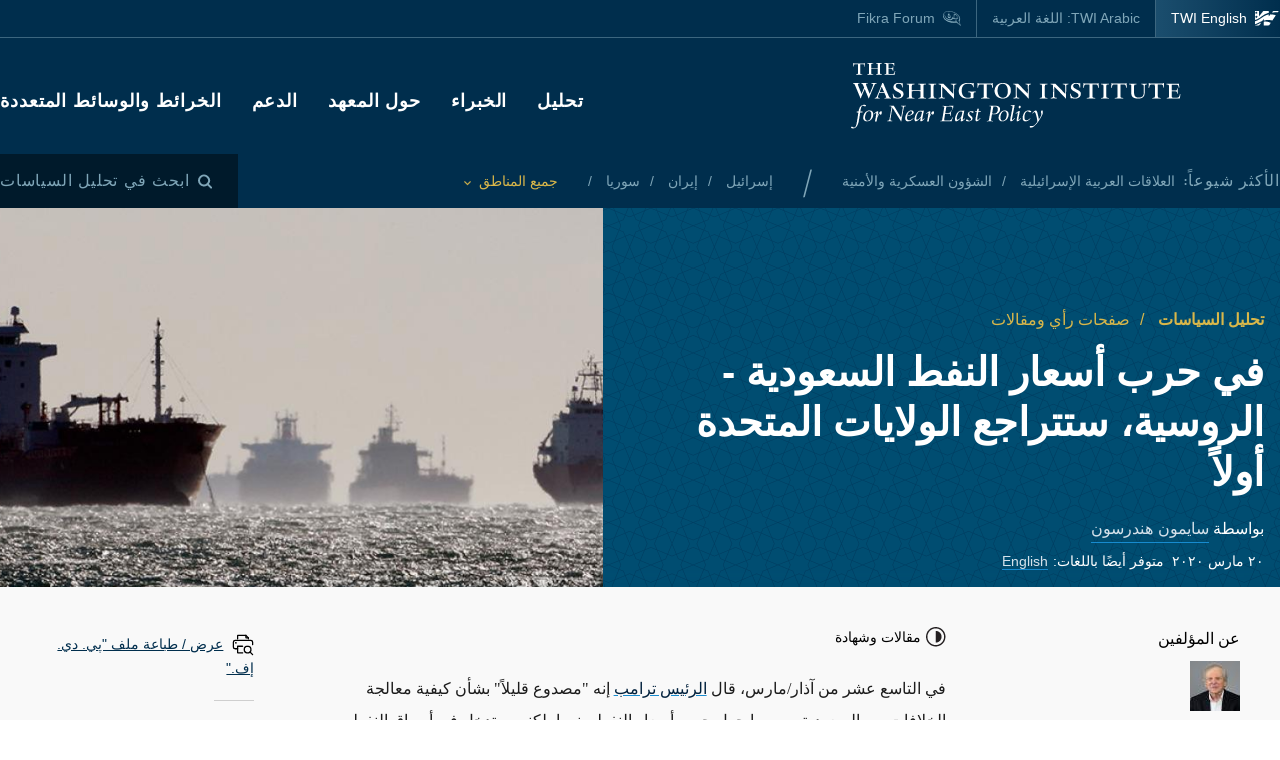

--- FILE ---
content_type: text/html; charset=UTF-8
request_url: https://www.washingtoninstitute.org/ar/policy-analysis/fy-hrb-asar-alnft-alswdyt-alrwsyt-sttraj-alwlayat-almthdt-awlaan
body_size: 19690
content:
<!DOCTYPE html>
<html lang="ar" dir="rtl" prefix="og: https://ogp.me/ns#">
  <head>
    <meta charset="utf-8" />
<meta name="description" content="في التاسع عشر م" />
<link rel="canonical" href="https://www.washingtoninstitute.org/ar/policy-analysis/fy-hrb-asar-alnft-alswdyt-alrwsyt-sttraj-alwlayat-almthdt-awlaan" />
<meta property="og:site_name" content="The Washington Institute" />
<meta property="og:type" content="website" />
<meta property="og:url" content="https://www.washingtoninstitute.org/ar/policy-analysis/fy-hrb-asar-alnft-alswdyt-alrwsyt-sttraj-alwlayat-almthdt-awlaan" />
<meta property="og:title" content="في حرب أسعار النفط السعودية - الروسية، ستتراجع الولايات المتحدة أولاً" />
<meta property="og:description" content="في التاسع عشر م" />
<meta property="og:image" content="https://www.washingtoninstitute.org/sites/default/files/imports/OilTankersRTR22IP0.jpg" />
<meta property="fb:app_id" content="256281040558" />
<meta name="twitter:card" content="summary_large_image" />
<meta name="twitter:title" content="في حرب أسعار النفط السعودية - الروسية، ستتراجع الولايات المتحدة أولاً" />
<meta name="twitter:description" content="في التاسع عشر م" />
<meta name="twitter:site" content="@WashInstitute" />
<meta name="twitter:image" content="https://www.washingtoninstitute.org/sites/default/files/styles/twitter/public/imports/OilTankersRTR22IP0.jpg?h=b69e0e0e&amp;itok=3ppmGDgg" />
<meta name="Generator" content="Drupal 10 (https://www.drupal.org)" />
<meta name="MobileOptimized" content="width" />
<meta name="HandheldFriendly" content="true" />
<meta name="viewport" content="width=device-width, initial-scale=1.0" />
<link rel="icon" href="/themes/custom/wayah/favicon.ico" type="image/vnd.microsoft.icon" />
<link rel="alternate" hreflang="en" href="https://www.washingtoninstitute.org/policy-analysis/saudi-russian-oil-price-war-us-blinks-first" />
<link rel="alternate" hreflang="ar" href="https://www.washingtoninstitute.org/ar/policy-analysis/fy-hrb-asar-alnft-alswdyt-alrwsyt-sttraj-alwlayat-almthdt-awlaan" />
<script src="/sites/default/files/google_tag/main/google_tag.script.js?t8v94y" defer></script>

    <title>في حرب أسعار النفط السعودية - الروسية، ستتراجع الولايات المتحدة أولاً | The Washington Institute</title>
    <link rel="stylesheet" media="all" href="/sites/default/files/css/css_BY2s75jwuj1Kb8vIuiHUVD5DhT89NnFeDN89yC8tHLI.css?delta=0&amp;language=ar&amp;theme=wayah&amp;include=eJxVjG0OwjAMQy9U1iMhr_G0oJagtGOM06N9MMGfyO_ZSjJnFJ8eyB1ueIW0irt5QdY3Q6EoorH0lG5YdWv0UC0p8nVve1RNoS61sazA8FTONW63KyZTZpixYIzwMzRNP3qjy0gIv5Pt0x4Hs3b6v5Ezo1EOqirs4R8ExlE1" />
<link rel="stylesheet" media="all" href="/sites/default/files/css/css_5wKqQkIlFKzrYNb_UmigO4FjOoYi617vmb6s_koeA7Y.css?delta=1&amp;language=ar&amp;theme=wayah&amp;include=eJxVjG0OwjAMQy9U1iMhr_G0oJagtGOM06N9MMGfyO_ZSjJnFJ8eyB1ueIW0irt5QdY3Q6EoorH0lG5YdWv0UC0p8nVve1RNoS61sazA8FTONW63KyZTZpixYIzwMzRNP3qjy0gIv5Pt0x4Hs3b6v5Ezo1EOqirs4R8ExlE1" />
<link rel="stylesheet" media="print" href="/sites/default/files/css/css_5h7AQpT5NGvaC8LWap7SsAXA3Ytuf6guj7eFMv_KjzU.css?delta=2&amp;language=ar&amp;theme=wayah&amp;include=eJxVjG0OwjAMQy9U1iMhr_G0oJagtGOM06N9MMGfyO_ZSjJnFJ8eyB1ueIW0irt5QdY3Q6EoorH0lG5YdWv0UC0p8nVve1RNoS61sazA8FTONW63KyZTZpixYIzwMzRNP3qjy0gIv5Pt0x4Hs3b6v5Ezo1EOqirs4R8ExlE1" />

    
    <meta name="format-detection" content="telephone=no">
  </head>
  <body>
        <a href="#main-content" class="visually-hidden focusable block text-center">
      Skip to main content
    </a>
    <noscript><iframe src="https://www.googletagmanager.com/ns.html?id=GTM-N3G3KV2" height="0" width="0" style="display:none;visibility:hidden"></iframe></noscript>
      <div class="dialog-off-canvas-main-canvas" data-off-canvas-main-canvas>
    <div class="layout-container">
  
<header class="header relative
               text-white
               
               bg-blue
               ">

    <div class="flex justify-between sm:hidden py-10 px-15">
    <a class="flex items-center pr-15" href="/ar">
      <img src="/themes/custom/wayah/static/twi_logo-lockup.svg" alt="TWI logo" class="h-40" />
      <span class="sr-only">معهد واشنطن لسياسات الشرق الأدنى</span>
    </a>
    <button id="main-menu-toggler" aria-expanded="false" class="flex relative items-center px-10 py-5 text-blue-120">
      <svg id="main-menu-open-logo" class="fill-current h-15 w-15" aria-hidden="true" viewBox="0 0 22 22" xmlns="http://www.w3.org/2000/svg"><g><rect x="0.5" y="18" width="21" height="4"/><rect x="0.5" y="9" width="21" height="4"/><rect x="0.5" width="21" height="4"/></g></svg>
      <svg id="main-menu-close-logo" class="hidden fill-current h-15 w-15" aria-hidden="true" width="14" height="14" viewBox="0 0 14 14" xmlns="http://www.w3.org/2000/svg"><path d="M13.69.321a1.057 1.057 0 0 0-1.498 0L7 5.503 1.808.31A1.057 1.057 0 1 0 .31 1.808L5.503 7 .31 12.192a1.057 1.057 0 1 0 1.497 1.497L7 8.497l5.192 5.192a1.057 1.057 0 1 0 1.497-1.497L8.497 7l5.192-5.192a1.064 1.064 0 0 0 0-1.487z" fill="currentColor" fill-rule="evenodd"/></svg>
      <span aria-hidden="true" class="pl-10 font-sans_alt uppercase">Menu</span>
      <span class="sr-only">Toggle Main Menu</span>
    </button>
  </div>

    <div id="header-content" class="hidden sm:flex flex-col px-30 sm:px-0" style="transition: height 300ms;">

    <div class="container py-15 border-b-1 border-dashed border-blue-230 mb-20  sm:py-25  sm:border-b-0 sm:mb-0 flex-row-wrap">
      <div class="flex flex-wrap justify-between">
        <div class="header__logo hidden sm:flex items-center sm:flex-shrink-0 max-w-full xl:flex-2/5">
          <a href="/ar" class="flex items-center">
            <div>
              <img src="/themes/custom/wayah/static/logo40.svg" alt="logo"/>
            </div>
            <div class="pl-15">
              <img src="/themes/custom/wayah/static/wordmark.svg" alt="wordmark" class="ie11:max-w-none" />
            </div>
            <span class="visually-hidden">Homepage</span>

          </a>
        </div>

        <div class="header__nav flex flex-col items-end">
          <div class="header__main-nav sm:mt-25">
                    <div>
    <nav role="navigation" aria-labelledby="block-wayah-main-menu-menu" id="block-wayah-main-menu">
            
  <h2 class="visually-hidden" id="block-wayah-main-menu-menu">Main navigation</h2>
  

        <div>


<div class="main-nav text-base md:text-lg font-bold font-heading uppercase tracking-wider">
  <ul class="no-decoration sm:flex flex-wrap -mt-10 ">
                                    <li class="mt-10 pr-30"><a 
        class="font-ar"
        href="/ar/policy-analysis">تحليل</a></li>
                                    <li class="mt-10 pr-30"><a 
        class="font-ar"
        href="/ar/experts">الخبراء</a></li>
                                    <li class="mt-10 pr-30"><a 
        class="font-ar"
        href="/ar/about">حول المعهد</a></li>
                                    <li class="mt-10 pr-30"><a 
        class="font-ar"
        href="/ar/node/15937">الدعم</a></li>
                                    <li class="mt-10 "><a 
        class="font-ar"
        href="/ar/maps-multimedia">الخرائط والوسائط المتعددة</a></li>
      </ul>
</div></div>
  </nav>

  </div>

              </div>
        </div>
      </div>
    </div>

    <div class="header__subhead 
                sm:bg-blue-800 text-blue-230
                ">
      <div class="header__subhead-flexbox container flex flex-wrap flex-row sm:items-center text-sm sm:pt-15 md:pt-0">
        <div class="flex-none w-full sm:w-auto mr-8 mb-10 sm:mb-0 text-base text-blue-120 sm:text-blue-230">
          <span class="font-sans_alt uppercase tracking-wider">الأكثر شيوعاً:</span>
        </div>
                      <div id="block-trendingissues" class="header__trending-list">
  
  
  <ul class="slash ">
      <li>
                      <a class="" href="/ar/policy-analysis/allaqat-alrbyt-alasrayylyt" >
                      العلاقات العربية الإسرائيلية
                            </a>
          </li>
      <li>
                      <a class="" href="/ar/policy-analysis/alshwwn-alskryt-walamnyt" >
                      الشؤون العسكرية والأمنية
                            </a>
          </li>
  </ul></div>

              <div id="block-trendingregions" class="header__trending-list">
  
  
  <ul class="slash ">
      <li>
                      <a class="" href="/ar/policy-analysis/asrayyl" >
                      إسرائيل
                            </a>
          </li>
      <li>
                      <a class="" href="/ar/policy-analysis/ayran" >
                      إيران
                            </a>
          </li>
      <li>
                      <a class="" href="/ar/policy-analysis/swrya" >
                      سوريا
                            </a>
          </li>
  </ul></div>

          
        <div class="pr-30">
          <button id="drawer-toggle" aria-expanded="false" class="text-gold italic flex flex-nowrap items-center">
            <span class="sr-only">Toggle List of </span>
            <span aria-hidden="true">جميع المناطق</span>
            <svg aria-hidden="true" class="ml-8 mt-4 h-5 fill-current transition-transform duration-200" viewBox="0 0 7 5" xmlns="http://www.w3.org/2000/svg"><path d="M3.5 4.326L7 .826 6.174 0 3.5 2.688.826 0 0 .826z" fill-rule="nonzero" opacity=".9"/></svg>
          </button>
        </div>


                <div class="header__tray hidden sm:order-last -ml-30 escape-container overflow-hidden sm:bg-blue-800" style="transition: height 300ms; height: 0; min-width: 100vw;">
          <div class="container px-30 sm:px-0">
            <div class="lg:flex sm:px-20 md:px-50 lg:px-0">
                              <div class="sm:pt-40 lg:pt-20 sm:pb-30 mb-15 sm:mb-0 border-dashed border-blue-230 border-opacity-25 lg:pr-40">
                  <div class="views-element-container" id="block-views-block-header-drawer-listings-regions">
  <div class="header__tray-panel">
    
    
    <h2 class="header__tray-panel-headline intro-decoration-underline__sm">المناطق والبلدان</h2>
    <div class="header__tray-panel-content">
      <div><div class="js-view-dom-id-69019bc4a98ef4e5b4557dbbb9bf193bbb15a93328d7deb33b4ee0f77b5f3350">
  
  
  

  
  
  

  <div class="">
  <div>
  
  <ul class="list-none column-count-3">

          <li><div class="views-field views-field-name"><span class="field-content"><a href="/ar/policy-analysis/asrayyl" hreflang="ar">إسرائيل</a></span></div></li>
          <li><div class="views-field views-field-name"><span class="field-content"><a href="/ar/policy-analysis/ayran" hreflang="ar">إيران</a></span></div></li>
          <li><div class="views-field views-field-name"><span class="field-content"><a href="/ar/policy-analysis/alardn" hreflang="ar">الأردن</a></span></div></li>
          <li><div class="views-field views-field-name"><span class="field-content"><a href="/ar/policy-analysis/alshrq-alawst" hreflang="ar">الشرق الأوسط</a></span></div></li>
          <li><div class="views-field views-field-name"><span class="field-content"><a href="/ar/policy-analysis/alraq" hreflang="ar">العراق</a></span></div></li>
          <li><div class="views-field views-field-name"><span class="field-content"><a href="/ar/policy-analysis/alflstynywn" hreflang="ar">الفلسطينيون</a></span></div></li>
          <li><div class="views-field views-field-name"><span class="field-content"><a href="/ar/policy-analysis/trkya" hreflang="ar">تركيا</a></span></div></li>
          <li><div class="views-field views-field-name"><span class="field-content"><a href="/ar/policy-analysis/dwl-alkhlyj-alrby" hreflang="ar">دول الخليج العربي</a></span></div></li>
          <li><div class="views-field views-field-name"><span class="field-content"><a href="/ar/policy-analysis/swrya" hreflang="ar">سوريا</a></span></div></li>
          <li><div class="views-field views-field-name"><span class="field-content"><a href="/ar/policy-analysis/shmal-afryqya" hreflang="ar">شمال أفريقيا</a></span></div></li>
          <li><div class="views-field views-field-name"><span class="field-content"><a href="/ar/policy-analysis/lbnan" hreflang="ar">لبنان</a></span></div></li>
          <li><div class="views-field views-field-name"><span class="field-content"><a href="/ar/policy-analysis/msr" hreflang="ar">مصر</a></span></div></li>
    
  </ul>

</div>

    </div>
    

  

  

  
  
</div>
</div>

    </div>
  </div>
</div>
                </div>
                              <div class="sm:pt-40 lg:pt-20 sm:pb-30 mb-15 sm:mb-0 border-dashed border-blue-230 border-opacity-25 sm:border-t-1 lg:border-t-0 lg:border-l-1 lg:pl-40">
                  <div class="views-element-container" id="block-views-block-header-drawer-listings-issues">
  <div class="header__tray-panel">
    
    
    <h2 class="header__tray-panel-headline intro-decoration-underline__sm">القضايا</h2>
    <div class="header__tray-panel-content">
      <div><div class="js-view-dom-id-57d215ee844a6c1623188eedabadb070cca50d334f43f4a76e4cb811b9230def">
  
  
  

  
  
  

  <div class="">
  <div>
  
  <ul class="list-none column-count-3">

          <li><div class="views-field views-field-name"><span class="field-content"><a href="/ar/policy-analysis/alarhab" hreflang="ar">الإرهاب</a></span></div></li>
          <li><div class="views-field views-field-name"><span class="field-content"><a href="/ar/policy-analysis/alkhlyj-wsyast-altaqt" hreflang="ar">الخليج وسياسة الطاقة</a></span></div></li>
          <li><div class="views-field views-field-name"><span class="field-content"><a href="/ar/policy-analysis/aldymqratyt-walaslah" hreflang="ar">الديمقراطية والإصلاح</a></span></div></li>
          <li><div class="views-field views-field-name"><span class="field-content"><a href="/ar/policy-analysis/alsyast-alamrykyt" hreflang="ar">السياسة الأمريكية</a></span></div></li>
          <li><div class="views-field views-field-name"><span class="field-content"><a href="/ar/policy-analysis/alsyast-alrbyt-walaslamyt" hreflang="ar">السياسة العربية والإسلامية</a></span></div></li>
          <li><div class="views-field views-field-name"><span class="field-content"><a href="/ar/policy-analysis/alshwwn-alskryt-walamnyt" hreflang="ar">الشؤون العسكرية والأمنية</a></span></div></li>
          <li><div class="views-field views-field-name"><span class="field-content"><a href="/ar/policy-analysis/altaqt-walaqtsad" hreflang="ar">الطاقة والاقتصاد</a></span></div></li>
          <li><div class="views-field views-field-name"><span class="field-content"><a href="/ar/policy-analysis/allaqat-alrbyt-alasrayylyt" hreflang="ar">العلاقات العربية الإسرائيلية</a></span></div></li>
          <li><div class="views-field views-field-name"><span class="field-content"><a href="/ar/policy-analysis/antshar-alaslht" hreflang="ar">انتشار الأسلحة</a></span></div></li>
          <li><div class="views-field views-field-name"><span class="field-content"><a href="/ar/policy-analysis/mlyt-alslam" hreflang="ar">عملية السلام</a></span></div></li>
          <li><div class="views-field views-field-name"><span class="field-content"><a href="/ar/policy-analysis/mnafst-alqwy-alzmy" hreflang="ar">منافسة القوى العظمى</a></span></div></li>
    
  </ul>

</div>

    </div>
    

  

  

  
  
</div>
</div>

    </div>
  </div>
</div>
                </div>
                          </div>
            <button id="drawer-closer" class="sm:hidden text-gold italic flex flex-nowrap items-center">
              <span class="sr-only">Close List of All Regions and Issues</span>
              <span aria-hidden="true">Close</span>
              <svg aria-hidden="true" class="h-5 ml-8 mb-5 fill-current" style="transform: rotate(180deg);" viewBox="0 0 7 5" xmlns="http://www.w3.org/2000/svg"><path d="M3.5 4.326L7 .826 6.174 0 3.5 2.688.826 0 0 .826z" fill-rule="nonzero" opacity=".9"/></svg>
            </button>

          </div>
        </div>
                <div class="header__search w-full md:w-auto py-15 sm:pl-25 md:ml-auto my-15 sm:mb-0 md:my-0 border-blue-210 border-t-1 border-b-1 sm:mb-0 sm:border-t-0 sm:border-b-0
                    text-blue-120 sm:text-blue-230">
          <button id="search-modal-opener" aria-label="Open modal" class="flex relative items-center">
            <svg aria-hidden="true" width="15" height="15" viewBox="0 0 15 15" xmlns="http://www.w3.org/2000/svg"><path d="M10.243 2.243a6.002 6.002 0 0 1 .648 7.72l2.887 2.886a1 1 0 0 1-1.327 1.492l-.087-.078-2.887-2.887a6.002 6.002 0 0 1-7.72-9.133 6 6 0 0 1 8.486 0zM3.172 3.657a4 4 0 1 0 5.656 5.657 4 4 0 0 0-5.656-5.657z" fill="currentColor" fill-rule="nonzero"/></svg>
            <span class="pl-8 font-sans_alt uppercase tracking-wider text-base">ابحث في تحليل السياسات</span>
          </button>
        </div>

      </div>
    </div>

    <div class="header__superhead container pb-15 sm:pb-0 border-blue-230 sm:border-border border-b-1 sm:order-first text-sm">
      <div class="header__superhead-flexbox inline-flex flex-col sm:flex-row text-blue-230 sm:text-white">
        <div class="header__home__wrapper mr-auto sm:mr-0">
          <a class="header__home" href="/">
            <svg aria-hidden="true" class="hidden sm:block fill-current z-10 h-15 ie11:w-30 mr-8 flex-shrink-0" viewBox="0 0 1034 618" xmlns="http://www.w3.org/2000/svg"><path d="M364 439.384c152.11-23.576 262.16 36.991 287 52.343l-49.726 75.058h-.165S581.734 595 545.894 595H364zM257 479l-63.225 89.326s-18.943 26.314-54.057 26.54L-4 595c81.632-20.404 184.324-80.135 184.324-80.135C205.944 500.91 232.636 487.99 257 479zm380.938-340.935C751.26 136.367 835.604 168.513 859 179.598L716.795 390.474c-133.392-30.307-250.847-25.354-357.304 4.057v-72.784l-60.616 89.27c-45.51 17.453-97.028 44.033-140.47 66.793C58.43 530.17-6.104 555.1-49 558V427.173c66.482-1.793 151.824-19.977 371.841-178.446 87.622-63.067 170.992-94.082 247.237-105.261v83.09zM160.938-23v251.12L338.33 5.013S357.987-23 394.085-23H572v99.03c-108.555 24.265-195.714 70.447-278.512 134.775C61.986 390.6-33.298 371.933-49 369.11V-23h209.939zM53.766 180.064l-16.297 40.229H-2.395l34.86 33.966-17.847 41.462L53.765 272.5l42.388 23.221-17.512-41.462 34.858-33.966H73.137l-19.372-40.229zm0-169.69L37.468 50.53H-2.395l34.86 33.99-17.847 41.439 39.147-23.174 42.388 23.174L78.641 84.52l34.858-33.99H73.137L53.765 10.374zM985-5l-43.402 61.402C909.233 54.328 813.373 50.423 698 66l38.978-48.451S750.436-5 778.982-5H985z" fill-rule="evenodd"/></svg>
            <span>TWI English</span>
          </a>
        </div>
        <a class="mr-auto sm:mr-0 " href="/ar">
          <span class="relative">TWI Arabic: <span class="font-rtl font-ar">اللغة العربية</span></span>
        </a>
        
        <a class="header__fikra mr-auto sm:mr-0 " href="/fikraforum">
          <svg aria-hidden="true" class="hidden sm:block fill-current z-10 h-15 ie11:w-30 mr-8 flex-shrink-0" viewBox="0 0 23 19" xmlns="http://www.w3.org/2000/svg"><path d="M1.91 10.533C-2.53 5.493 1.217-.586 8.552.045c6.513.56 16.588 6.445 12.41 13.11.127.557.332 1.231.559 1.919l.154.459c.57 1.684 1.195 3.314 1.035 3.39-.143.07-1.473-1.023-2.832-2.167l-.388-.327c-.773-.654-1.52-1.29-2.023-1.7-6.391 1.163-12.635-.877-15.557-4.196zm18.004 1.574C24.438 6.137 12.95.039 6.279.57 3.153.818.155 2.66.861 6.338c1.078 5.62 9.263 7.635 16.43 6.643 1.51 1.287 2.705 3.277 4.373 4.406-.403-1.811-1.267-3.55-1.75-5.28zm-2.098-1.05c-.002.652-.482.86-1.023.981-.354.112-.743.181-1.074.243l.005-.02c.03-.112.172-.627.17-.679l1.458-.398c.152-.045.305-.088.462-.126zm-3.67-7.865c2.793.994 4.786 2.788 6.117 5.244-1.614-1.533-3.192-3.1-5.418-4.02-.445 1.186-.536 3.11-.525 4.753.89.168 1.896.285 3.147.315-.144-.627.215-1.693.699-1.398 4.228 2.577-3.624 2.967-5.419 1.573C9.633 15.005.01 8.918 2.434 3.366 1.187 8.81 11.123 14.23 12.222 7.037c.221.437.715 1.123.644 1.628 0 0 .25.326.58.35.436-1.661-.06-4.485.7-5.823zm4.656 6.203c.225-.168-.478-1.002-.71-.634-.326.376.38.88.71.634zM5.95 3.939c0-.346.854-.223.854-.223 2.323.151 3.173 2.616 2.622 5.07C5.69 10.4 5.876 6.421 6.509 4.433c-.285-.146-.56-.33-.56-.495zm11.342 2.923c.382.026.375.44.35.874-.606.123-.627-.612-.35-.874zM7.503 4.94c-.91.931-.933 3.477 1.049 2.622.422-.998-.213-2.314-1.049-2.622zm.04-2.5l.305.245.061.793s-.183-.061-.305-.244-.366-.275-.366-.275l.305-.519zm-.854-.23l.305.244.06.793s-.182-.06-.304-.244c-.122-.183-.367-.274-.367-.274l.306-.52z" fill-rule="evenodd"/></svg>
          <span class="relative">Fikra Forum</span>
        </a>
      </div>
    </div>

    <div class="py-15 sm:hidden">
      <button id="main-menu-closer" class="flex relative items-center text-blue-120">
        <svg class="fill-current h-15 w-15" aria-hidden="true" width="14" height="14" viewBox="0 0 14 14" xmlns="http://www.w3.org/2000/svg"><path d="M13.69.321a1.057 1.057 0 0 0-1.498 0L7 5.503 1.808.31A1.057 1.057 0 1 0 .31 1.808L5.503 7 .31 12.192a1.057 1.057 0 1 0 1.497 1.497L7 8.497l5.192 5.192a1.057 1.057 0 1 0 1.497-1.497L8.497 7l5.192-5.192a1.064 1.064 0 0 0 0-1.487z" fill="currentColor" fill-rule="evenodd"/></svg>
        <span class="pl-10 font-sans_alt uppercase">Close Menu</span>
      </button>
    </div>
  </div>

    <div id="search-modal" class="z-50 fixed inset-0 bg-blue-800 transition-opacity duration-300" aria-hidden="true">
    <div role="dialog" aria-modal="true" aria-labelledby="search-modal-label">
      <div id="search-modal-content" class="container flex flex-col relative mx-auto px-10 pt-50">
        <button id="search-modal-closer" disabled class="relative self-end text-blue-230 text-base" aria-label="Close modal" data-micromodal-close>
          <svg class="fill-current inline-block mr-8 w-12" aria-hidden="true" width="14" height="14" viewBox="0 0 14 14" xmlns="http://www.w3.org/2000/svg"><path d="M13.69.321a1.057 1.057 0 0 0-1.498 0L7 5.503 1.808.31A1.057 1.057 0 1 0 .31 1.808L5.503 7 .31 12.192a1.057 1.057 0 1 0 1.497 1.497L7 8.497l5.192 5.192a1.057 1.057 0 1 0 1.497-1.497L8.497 7l5.192-5.192a1.064 1.064 0 0 0 0-1.487z" fill="currentColor" fill-rule="evenodd"/></svg>
          <span class="uppercase font-sans_alt tracking-wider align-middle">Close</span>
        </button>
        <form class="mt-30" method="get" action="/ar/policy-analysis">
          <label class="inline-block text-white text-lg sm:text-3xl md:text-5xl lg:text-7xl font-heading font-bold mb-10" for="policy-search" id="search-modal-label">ابحث في تحليل السياسات</label>
          <div class="flex sm:mt-20">
            <input class="flex-1 bg-blue-500 font-heading font-normal text-blue-250 sm:text-lg md:text-2xl lg:text-4xl px-15 py-20 sm:p-40 border-0" id="policy-search" name="keyword" placeholder="Enter keywords to search..."/>
            <button type="submit" class="bg-blue-500 hover:bg-blue-290 ml-10 px-25 md:px-35 lg:px-40 text-white text-base" aria-label="Search">
              <svg class="fill-current mx-auto" aria-hidden="true" width="15" height="15" viewBox="0 0 15 15" xmlns="http://www.w3.org/2000/svg"><path d="M10.243 2.243a6.002 6.002 0 0 1 .648 7.72l2.887 2.886a1 1 0 0 1-1.327 1.492l-.087-.078-2.887-2.887a6.002 6.002 0 0 1-7.72-9.133 6 6 0 0 1 8.486 0zM3.172 3.657a4 4 0 1 0 5.656 5.657 4 4 0 0 0-5.656-5.657z" fill="currentColor" fill-rule="nonzero"/></svg>
              <span class="hidden sm:block mt-3 uppercase font-sans_alt tracking-wider">Search</span>
            </button>
          </div>
                  </form>
      </div>
    </div>
  </div>
</header>
  <main role="main" id="main-content">
          <div class="layout-content">
          <div>
    <div data-drupal-messages-fallback class="hidden"></div>
<div id="block-wayah-content">
  
    
      <div class="node node--type-policy-article node--view-mode-full">
  
  
<div class="page-header page-header--article-header">
  <div class="md:flex md:max-h-800 ">
    <div class="md:flex-1 md:pr-75 md:pt-100 bg-blue-500 bg-repeat text-white pt-20 pb-20 lg:pb-100 xl:pb-250" style="background-image: url('/themes/custom/wayah/static/bgtile_stars-dark.svg'); background-size: 50%;">
      <div class="half-bleed-container md:pb-15">
        <div class="text-gold">
                <ul class="slash ">
      <li>
                      <a class="font-bold " href="/ar/policy-analysis" >
                      تحليل السياسات
                            </a>
          </li>
      <li>
              <span class="text-gold">صفحات رأي ومقالات</span>
          </li>
  </ul>            </div>
        <h1 class="mt-15 mb-20">
          <span class="font-bold">في حرب أسعار النفط السعودية - الروسية، ستتراجع الولايات المتحدة أولاً</span>
                  </h1>
                <div>
          بواسطة 
                    <a class="link link--ondark font-serif" href="/ar/experts/saymwn-hndrswn-0">سايمون هندرسون</a>                  </div>
                        <div class="flex flex-wrap items-center text-sm mt-10">
          <div class="date pr-8">٢٠ مارس ٢٠٢٠</div>
                              <div class="translations flex">
            <span class="pr-5">متوفر أيضًا باللغات:</span>
              <div class="links links--ondark">
                  <ul class="links slash"><li hreflang="en" data-drupal-link-system-path="node/1270" class="en"><a href="/policy-analysis/saudi-russian-oil-price-war-us-blinks-first" class="language-link" hreflang="en" data-drupal-link-system-path="node/1270">English</a></li></ul>
                  </div>
          </div>
                  </div>
                <div class="text-sm italic">
                            </div>
      </div>
    </div>
        <div class="page-header--image md:flex-1">
              <article class="media image">
  
  
            <div class="field field--name-field-media-image field--type-image field--label-hidden field__item">    <picture class="relative block">
                      <source srcset="/sites/default/files/styles/square_720/public/imports/OilTankersRTR22IP0.jpg?h=b69e0e0e&amp;itok=2ng0gN8m 1x" media="all and (min-width: 769px)" type="image/jpeg" width="720" height="720"/>
                  <img loading="eager" width="720" height="720" src="/sites/default/files/styles/square_720/public/imports/OilTankersRTR22IP0.jpg?h=b69e0e0e&amp;itok=2ng0gN8m" alt="" />

  </picture>

</div>
      
</article>

    
    </div>
      </div>
</div>  
<div class="bg-gray-300 sm:pb-20 lg:pb-85">
  <article class="container article--container">
    
    <div class="relative bg-gray-100 border-b-6 border-blue-shadow shadow-bottom">
      
      <div class="">
  <div class="container sidebar-container flex flex-col-reverse flex-wrap lg:flex-row lg:flex-no-wrap lg:space-x-40">
        <div class="sidebar__aside">
      <div class="p-10 lg:p-40 h-full relative">
                                                  <div class="sidebar-section">
  <div class="section-head mb-20">عن المؤلفين</div>
      <div class="mb-20 pb-20 border-b-1 border-dashed border-gray-600">
      <div class="tiny-teaser text-sm">
  
            <div class="field field--name-field-media field--type-entity-reference field--label-hidden field__item"><article class="media image">
  
  
            <div class="field field--name-field-media-image field--type-image field--label-hidden field__item">  <img loading="lazy" src="/sites/default/files/styles/square_50/public/2022-11/Henderson%20portrait%202022%20049.jpg?h=15408505&amp;itok=gWJsfNG-" width="50" height="50" alt="Simon Henderson" />


</div>
      
</article>
</div>
      
  <div class="heading mt-10 mb-5">
    <a class="text-blue font-medium underline" href="/ar/experts/saymwn-hndrswn-0"><span>سايمون هندرسون</span>
</a>
  </div>
  <div class="summary text-xs">
    <p>
            <div class="wysiwyg font-serif field field--name-body field--type-text-with-summary field--label-hidden field__item">  سايمون هندرسون هو زميل أقدم في برنامج الزمالة "بيكر" ومدير "برنامج برنشتاين لشؤون الخليج وسياسة الطاقة" في معهد واشنطن، ومتخصص في شؤون الطاقة والدول العربية المحافظة في الخليج العربي.

</div>
      </p>
  </div>
</div>
    </div>
  </div>
                  
      </div>
    </div>
            <div class="sidebar__main">
      <div class="lg-max:px-10 py-10 lg:py-40">
                              <div class="text-sm font-medium mb-20 wysiwyg">
                          <div class="mb-5 flex">
                <div class="mr-5">
                                    <svg width="20" height="20" viewBox="0 0 20 20"><path d="M9.747 0c5.374 0 9.746 4.373 9.746 9.747s-4.372 9.746-9.746 9.746C4.373 19.493 0 15.121 0 9.747 0 4.373 4.373 0 9.747 0zm0 1.407c-4.6 0-8.34 3.741-8.34 8.34 0 4.598 3.74 8.339 8.34 8.339 4.599 0 8.339-3.741 8.339-8.339 0-4.599-3.74-8.34-8.34-8.34zm.525 2.473a5.892 5.892 0 0 1 5.366 5.867 5.892 5.892 0 0 1-5.366 5.867c-.284.025-.525-.216-.525-.503V4.38c0-.285.24-.527.525-.501z" fill="#231F20" fill-rule="evenodd" /></svg>
                </div>
                
            <div class="field field--name-field-article-length field--type-entity-reference field--label-hidden field__item">مقالات وشهادة</div>
      
              </div>
                                  </div>
          
          

          

          <div class="wysiwyg editorial popout-images drop-cap">
            
            <p>
	في التاسع عشر من آذار/مارس، قال <a href="https://thehill.com/people/donald-trump">الرئيس ترامب</a> إنه "مصدوع قليلاً" بشأن كيفية معالجة الخلافات بين السعودية وروسيا حول حرب أسعار النفط بينهما، لكنه سيتدخل في أسواق النفط في "<a href="https://www.wsj.com/articles/u-s-considers-intervention-in-saudi-russia-oil-standoff-11584636054">الوقت المناسب</a>". وربما يفسر الكثير من الناس هذه العبارات على أنها تشير إلى أن الرئيس الأمريكي يتعرض لضغوط هائلة لاتخاذ خطوة ما لكنه لا يرغب العمل وفقاً للخيارات التي عُرضت عليه.</p>
<p>
	لقد مر أكثر من أسبوعين منذ أن فشلت السعودية (التي تمثل كارتل "أوبك") وروسيا (زعيمة منتجي النفط "من خارج منظمة «أوبك»") في التوصل إلى اتفاق حول تخفيضات الإنتاج التي كانت ستدعم سعر النفط الضعيف في الأصل. وفي أعقاب ذلك أمر ولي العهد السعودي الأمير <a href="https://thehill.com/person/mohammad-bin-salman">محمد بن سلمان</a>، <a href="https://www.ft.com/content/59dcba56-61a2-11ea-b3f3-fe4680ea68b5">بفتح الصنابير لإغراق السوق</a>، وهي خطوة اتّبعها الرئيس بوتين في موسكو بشكل أكثر تواضعاً.</p>
<p>
	أما نحن، المستهلكين العاديين، فكلنا نرغب في شراء بنزين منخفض السعر ولكن هذا ليس هدف بوتين ومحمد بن سلمان. فهما يريدان على انفراد السيطرة على السوق ومحاولة تحديد سعر جديد وأعلى ثمناً. فما هو هذا الثمن؟ تعتمد ميزانية الرياض على سعر برميل نفط يزيد عن 75 دولاراً. على سبيل المثال، انخفض سعر "خام غرب تكساس الوسيط" في التاسع عشر من آذار/مارس إلى <a href="https://www.bruegel.org/2020/03/covid-19-and-broken-collusion-the-oil-price-collapse-is-one-more-warning-for-russia/">ما يزيد قليلاً عن 20 دولاراً</a> للبرميل قبل أن يتعافى إلى حوالي 27 دولاراً.</p>
<p>
	وتُعتبر درجة "خام غرب تكساس الوسيط" من النفط الخام ذات أهمية خاصة لأنها مقياس لصناعة النفط الصخري الأمريكي، التي غيرت البلاد. فالولايات المتحدة "أصبحت مستقلة مجدداً في مجال الطاقة" ولديها فائض للتصدير. أما الرئيس بوتين، فهو يكره أولاً وقبل كل شئ النفط الصخري الأمريكي، الذي يلقي عليه اللوم، ولسبب وجيه، في سعر النفط المنخفض في الأشهر الأخيرة. وسيسعده تضرر الصناعة بسبب انخفاض الربحية، حتى لو دُمّرت هذه الصناعة.</p>
<p>
	وهذه هي معضلة الرئيس ترامب: كيف يحمي ما يعتبره، بشكل صحيح أم لا، أحد إنجازاته المميزة دون تقديمه تنازلات واضحة لموسكو. ولجعل الأمر أسوأ في عام الانتخابات، ربما يكون عمال النفط الصخري وعائلاتهم من الجمهوريين أو المؤيدين للحزب الجمهوري ومن أنصار ترامب بشكل رئيسي.</p>
<p>
	ومما يضاعف التحدي الذي يواجهه صناع القرار هو كيفية التعامل مع السعودية، حيث يقال أن محمد بن سلمان - الصديق المقرب من صهر الرئيس الأمريكي ومستشاره <a href="https://thehill.com/people/jared-kushner">جاريد كوشنر</a> - هو الذي قرر توقيت حرب الأسعار وعمقها. وبعد أشهر من بقائه بعيداً عن الأنظار نسبياً، بدأ محمد بن سلمان يظهر على الملأ إلى حد كبير، باتخاذه مجدداً ما يعتبره الكثيرون قرارات مثيرة للجدل.</p>
<p>
	وإذا كانت هناك أي عدالة في كل ذلك، فربما تكون في تدمير الصداقة بين بوتين ومحمد بن سلمان. فبالنسبة للكثيرين، لا تزال <a href="https://www.youtube.com/watch?reload=9&amp;v=rXiSafSqXAY">صور</a> القمة الاقتصادية لمجموعة العشرين في بوينس آيرس عام 2018 عالقة في الأذهان. فبعد شهرين من مقتل الصحفي السعودي المنشق جمال خاشقجي، طبّق معظم قادة العالم ما قد يُطلق عليه هذه الأيام خلال تفشي مرض فيروس الـ "كورونا" بـ "التباعد الاجتماعي" من محمد بن سلمان، في حين كان بوتين صديق بن سلمان بصورة شفافة.</p>
<p>
	ليس هناك شك في أن الأزمة العالمية اليوم هي نتيجة لفيروس "كوفيد-19" (مرض فيروس الـ "كورونا")، ولكن التأثير الاقتصادي يزداد سوءاً بسبب حرب أسعار النفط المتزامنة. وليس واضحاً بشكل خاص ما هو تأثير الفيروس على روسيا، لكن السعودية <a href="https://gulfnews.com/world/gulf/saudi/coronavirus-saudi-arabia-suspends-domestic-flights-public-transportation-1.1584697379366">أوقفت للتو الرحلات الداخلية وخدمات القطارات</a>، بعد أن كانت قد قيدت السفر الدولي في وقت سابق.</p>
<p>
	وبارتقاء محمد بن سلمان إلى مستوى التحدي كما يَعتقد، يحاول ولي العهد السعودي - الذي سيستضيف قمة مجموعة العشرين في تشرين الثاني/نوفمبر هذا العام - ترتيب اجتماع افتراضي لمجموعة العشرين لمناقشة موضوع الفيروس التاجي في الأسبوع المقبل. وكان والده الملك سلمان قد ألقى خطاباً تلفزيونياً نادراً في التاسع عشر من آذار/مارس قال فيه إن المملكة "تتخذ جميع الإجراءات" للتعامل مع الـ "كورونا". وعندما تواردت الأنباء عن الخطاب الوشيك للملك، اعتقد بعض المعلقين أنه سيتحدث عن النفط. ومع ذلك، لم يذكر أي شئ عنه.</p>
<p>
	وربما تكون هذه هي الفرصة التي يجب أن يبحث عنها الرئيس ترامب، وهي أنه: لن يكون هناك دعم أمريكي لقمة أزمة الفيروسات التي ستعقدها مجموعة العشرين في السعودية إلى أن يتم تقليص حرب أسعار النفط.</p>
<p>
	ولا يجب أن تكون مثل هذه الخدعة الدبلوماسية علنية. فغالباً ما تكون القيمة من اجتماعات القمة في الاتصال الشخصي غير الرسمي بين القادة وكبار المسؤولين. وكما اكتشف الكثير منا في الأيام الأخيرة، نادراً ما تعمل المؤتمرات عن بعد بسلاسة كما نريد.</p>
<p>
	&nbsp;</p>
<p>
	<strong>سايمون هندرسون</strong>&nbsp;هو زميل "بيكر" ومدير "برنامج برنستاين لشؤون الخليج وسياسة الطاقة" في معهد واشنطن.</p>
          </div>

          
                    <div class="mt-20 lg:mt-40 small-headings">
            
            <div class="wysiwyg field field--name-field-additional-info field--type-text-long field--label-hidden field__item"><p>
	"ذي هيل"</p></div>
      
          </div>
          
          
                            
      </div>
    </div>
            <div class="sidebar__aside">
      <div class="p-10 lg:p-40 h-full relative">
                    <div class="flex flex-col h-full justify-between">
            <div>
              <div class="sidebar-section pdfs" data-node-title="في حرب أسعار النفط السعودية - الروسية، ستتراجع الولايات المتحدة أولاً">
                                <div>
                                    <a rel="nofollow" aria-label="View inline PDF of article: في حرب أسعار النفط السعودية - الروسية، ستتراجع الولايات المتحدة أولاً" class="block mt-5" href="/pdf/view/1270/ar">
                    <svg class="inline-block mr-5" width="22" height="22" viewBox="0 0 22 22" xmlns="http://www.w3.org/2000/svg"><g transform="translate(1 1)" stroke="currentColor" stroke-width="1.3" fill="none" fill-rule="evenodd" stroke-linecap="round" stroke-linejoin="round"><path d="M4.583 13.75h-2.5a1.672 1.672 0 0 1-1.666-1.667v-5a1.672 1.672 0 0 1 1.666-1.666h15.834c.919.003 1.663.747 1.666 1.666v2.5M4.583 3.75V.833c0-.23.187-.416.417-.416h7.917l2.5 2.5v.833"/><path d="M9.583 17.917H5a.417.417 0 0 1-.417-.417v-6.25h5M2.917 7.707a.208.208 0 1 1 0 .416.208.208 0 0 1 0-.416M12.917.417V2.5c0 .23.186.417.416.417h2.084"/><circle cx="14.583" cy="14.582" r="3.333"/><path d="M17.083 17.082l2.5 2.5"/></g></svg>
                    <span class="underline text-blue text-sm font-medium">
                      عرض / طباعة ملف "پي. دي. إف."
                    </span>
                  </a>
                </div>
              </div>

              <div class="sidebar-section social-share">
                <div class="section-head">شارك على مواقع التواصل الاجتماعي</div>
                            <div id="block-socialsharingblock">
      
            
              

<div class="social-media-sharing">
  <ul class="">
                    <li>
        <a    target="_blank"  rel="nooopener noreffer"  class="facebook-share share"   href="http://www.facebook.com/share.php?u=https://www.washingtoninstitute.org/ar/policy-analysis/fy-hrb-asar-alnft-alswdyt-alrwsyt-sttraj-alwlayat-almthdt-awlaan&amp;title=في حرب أسعار النفط السعودية - الروسية، ستتراجع الولايات المتحدة أولاً"
          title="Facebook">
                      <img alt="Facebook" src="https://www.washingtoninstitute.org/modules/contrib/social_media/icons/facebook_share.svg">
                  </a>

      </li>
                <li>
        <a    target="_blank"  rel="nooopener noreffer"  class="x share"   href="https://twitter.com/intent/tweet?url=https://www.washingtoninstitute.org/ar/policy-analysis/fy-hrb-asar-alnft-alswdyt-alrwsyt-sttraj-alwlayat-almthdt-awlaan&amp;text=في حرب أسعار النفط السعودية - الروسية، ستتراجع الولايات المتحدة أولاً - @WashInstitute"
          title="X">
                      <img alt="X" src="https://www.washingtoninstitute.org/modules/contrib/social_media/icons/x.svg">
                  </a>

      </li>
                <li>
        <a    target="_blank"  rel="nooopener noreffer"  class="linkedin share"   href="http://www.linkedin.com/shareArticle?mini=true&amp;url=https://www.washingtoninstitute.org/ar/policy-analysis/fy-hrb-asar-alnft-alswdyt-alrwsyt-sttraj-alwlayat-almthdt-awlaan&amp;title=في حرب أسعار النفط السعودية - الروسية، ستتراجع الولايات المتحدة أولاً&amp;source=https://www.washingtoninstitute.org/ar/policy-analysis/fy-hrb-asar-alnft-alswdyt-alrwsyt-sttraj-alwlayat-almthdt-awlaan"
          title="Linkedin">
                      <img alt="Linkedin" src="https://www.washingtoninstitute.org/modules/contrib/social_media/icons/linkedin.svg">
                  </a>

      </li>
                <li>
        <a      class="email share"   href="mailto:?subject=في حرب أسعار النفط السعودية - الروسية، ستتراجع الولايات المتحدة أولاً&amp;body=Check out this site https://www.washingtoninstitute.org/ar/policy-analysis/fy-hrb-asar-alnft-alswdyt-alrwsyt-sttraj-alwlayat-almthdt-awlaan"
          title="Email">
                      <img alt="Email" src="https://www.washingtoninstitute.org/modules/contrib/social_media/icons/email.svg">
                  </a>

      </li>
      </ul>
</div>


          </div>

              </div>

              <div class="sidebar-section email-signup">
                <div class="section-head">تنبيهات البريد الإلكتروني</div>
                <a class="block" href="http://info.washingtoninstitute.org/acton/form/19961/0002:d-0001/0/-/-/-/-/index.htm">
                  <svg class="inline-block mr-5" width="22" height="22" viewBox="0 0 22 22" xmlns="http://www.w3.org/2000/svg"><g stroke="currentColor" stroke-width="1.3" fill="none" fill-rule="evenodd" stroke-linecap="round" stroke-linejoin="round"><path d="M17.25 8.292l3.333 2.291v8.75c0 .69-.56 1.25-1.25 1.25H2.667c-.69 0-1.25-.56-1.25-1.25v-8.75L4.75 8.292"/><path d="M3.917 18.083l4.166-3.333h5.834l4.166 3.333M20.583 10.583l-5 3.334M1.417 10.583l5 3.334M17.25 12.667V2.25a.833.833 0 0 0-.833-.833H5.583a.833.833 0 0 0-.833.833v10.417M7.25 3.917h1.667M8.917 6.417h5.833M7.25 8.917h7.5M7.25 11.417h7.5"/></g></svg>
                  <span class="underline text-blue text-sm font-medium">
                    خبراء في [القضية / المنطقة]
                  </span>
                </a>
              </div>
            </div>

            <div class="back-to-top">
              <div class="text-center text-blue">
                <a href="#main-content">
                  <svg class="mx-auto" width="36" height="36" viewBox="0 0 36 36" xmlns="http://www.w3.org/2000/svg"><path d="M18 .25C27.803.25 35.75 8.197 35.75 18S27.803 35.75 18 35.75.25 27.803.25 18 8.197.25 18 .25zm0 1.5C9.025 1.75 1.75 9.025 1.75 18S9.025 34.25 18 34.25 34.25 26.975 34.25 18 26.975 1.75 18 1.75zm.268 9.27c.186 0 .353.047.486.138l.092.077 5.448 5.135a.805.805 0 0 1 .224.588.805.805 0 0 1-.224.588c-.321.321-.745.35-1.077.089l-.089-.079-4.049-3.82.002 9.972c0 .355-.177.63-.478.75l-.105.034-.114.022-.116.007c-.447 0-.76-.28-.806-.704l-.006-.109v-9.973l-4.037 3.811c-.254.254-.576.327-.87.208l-.109-.054-.094-.064-.103-.09c-.353-.353-.35-.826.017-1.192l.529-.483c.276-.254.569-.525.878-.813l.975-.914 1.445-1.37 1.594-1.529a.805.805 0 0 1 .587-.224z" fill="currentColor" fill-rule="evenodd"/></svg>
                  <span class="uppercase font-sans_alt text-sm">To top</span>
                </a>
              </div>
            </div>
          </div>
        
      </div>
    </div>
      </div>
</div>
    </div>
  </article>

  <div class="container mt-20 lg:mt-60">
    
    

          <div class="related-articles bg-blue-500 text-white pb-20 lg:pb-40 sm:mb-20 lg:mb-40">
  <div class="related-articles__head">
    <div class="container px-20 lg:px-60 flex justify-between pb-15 pt-30">
      <div>
        <h2 class="uppercase">موصى به</h2>
      </div>
    </div>
  </div>
  <div class="container px-20 lg:px-60 mt-20">
    <div class="lg:flex lg:space-x-75">
      <div>
                  
<div class="field field--name-field-similar-article-listing field--type-viewfield field--label-hidden">
  
    
        
<div class="field__item field__item-label-hidden">
  
    
      <div class="views-element-container"><div class="js-view-dom-id-aa0fd9d573033ba9c77f11428567690ca86df9a58aa99d375c2efbe710c6edb8">
  
  
  

  
  
  

  <div class="">
  

  <div>


    <div  class="first odd">
  
    <div lang="en" dir="ltr">
  
  <a href="/policy-analysis/egypts-tightrope-walk-between-saudi-arabia-and-uae" class="teaser block lg:flex mb-30">
    <div class="flex-auto flex-shrink-0 flex-grow-0 mr-30 relative h-full">
    
            <div class="field field--name-field-media field--type-entity-reference field--label-hidden field__item"><article class="media image">
  
  
            <div class="field field--name-field-media-image field--type-image field--label-hidden field__item">  <img loading="lazy" src="/sites/default/files/styles/stacked_teaser_small_3x2/public/2024-02/saudi-egypt-jordan-uae-qatar-gaza-meeting-MT1IMGOST000YG5SZ7-HiRes.JPG?h=e1009744&amp;itok=uvqx_iUh" width="280" height="182" alt="Photo of Arab officials meeting to discuss the Gaza crisis, February 2024." />


</div>
      
</article>
</div>
      
    <div class="absolute bottom-0 left-0 flex items-center">
                </div>
  </div>
    <div class="">
        <div class="superhead font-sans_alt text-sm text-blue-280 uppercase mb-8">Brief Analysis</div>
        <div>
      <span class="heading font-semibold text-lg font-heading text-blue-500 link">Egypt’s Tightrope Walk Between Saudi Arabia and the UAE</span>
    </div>
    
    <div class="font-serif text-sm my-15">
      
    </div>

    <div class="font-gray-930 text-xs flex flex-wrap">
      <div>٢٣‏/٠١‏/٢٠٢٦ </div>
              <span class="mx-8 text-blue-280">◆</span>
        <ul class="comma-separated contents">
                    <li>Haisam Hassanein</li>
                  </ul>
                </div>
  </div>
</a></div>

    </div>
  

    <div  class="even">
  
    <div>
  
  <a href="/ar/policy-analysis/bakstan-tdkhl-almshhd-alswdan-walthwwl-fy-mnzwmt-alamn-alaqlymy" class="teaser block lg:flex mb-30">
    <div class="flex-auto flex-shrink-0 flex-grow-0 mr-30 relative h-full">
    
            <div class="field field--name-field-media field--type-entity-reference field--label-hidden field__item"><article class="media image">
  
  
            <div class="field field--name-field-media-image field--type-image field--label-hidden field__item">  <img loading="lazy" src="/sites/default/files/styles/stacked_teaser_small_3x2/public/2025-11/SudanKhartoumSoldierArmyRC2DEDAQN00M.jpg?h=7e74fac4&amp;itok=ZDK11sEe" width="280" height="182" alt="A Sudanese army soldier stands near a bombed-out vehicle outside Khartoum - source: Reuters" />


</div>
      
</article>
</div>
      
    <div class="absolute bottom-0 left-0 flex items-center">
                </div>
  </div>
    <div class="">
        <div class="superhead font-sans_alt text-sm text-blue-280 uppercase mb-8">تحليل موجز</div>
        <div>
      <span class="heading font-semibold text-lg font-heading text-blue-500 link">باكستان تدخل المشهد: السودان والتحوّل في منظومة الأمن الإقليمي</span>
    </div>
    
    <div class="font-serif text-sm my-15">
      
    </div>

    <div class="font-gray-930 text-xs flex flex-wrap">
      <div>٢٣ يناير ٢٠٢٦ </div>
              <span class="mx-8 text-blue-280">◆</span>
        <ul class="comma-separated contents">
                    <li>آريج الحاج</li>
                  </ul>
                </div>
  </div>
</a></div>

    </div>
  

    <div  class="last odd">
  
    <div>
  
  <a href="/ar/policy-analysis/hl-hant-nhayt-alnzam-fy-ayran-qrat-fy-alahtjajat-alqm-wmwqf-adart-tramb" class="teaser block lg:flex mb-30">
    <div class="flex-auto flex-shrink-0 flex-grow-0 mr-30 relative h-full">
    
            <div class="field field--name-field-media field--type-entity-reference field--label-hidden field__item"><article class="media image">
  
  
            <div class="field field--name-field-media-image field--type-image field--label-hidden field__item">  <img loading="lazy" src="/sites/default/files/styles/stacked_teaser_small_3x2/public/2026-01/TrumpIranFlagRC2VXIAMW9VS.jpg?h=bec78c74&amp;itok=d6YFJkC-" width="280" height="182" alt="A photo illustration of a bust of President Trump and an Iranian flag - source: Reuters" />


</div>
      
</article>
</div>
      
    <div class="absolute bottom-0 left-0 flex items-center">
                </div>
  </div>
    <div class="">
        <div class="superhead font-sans_alt text-sm text-blue-280 uppercase mb-8">تحليل موجز</div>
        <div>
      <span class="heading font-semibold text-lg font-heading text-blue-500 link">هل حانت نهاية النظام في إيران؟ قراءة في الاحتجاجات، القمع، وموقف إدارة ترامب</span>
    </div>
    
    <div class="font-serif text-sm my-15">
      
    </div>

    <div class="font-gray-930 text-xs flex flex-wrap">
      <div>٢٣ يناير ٢٠٢٦ </div>
              <span class="mx-8 text-blue-280">◆</span>
        <ul class="comma-separated contents">
                    <li>هولي داغريس</li>
                    <li>مايكل آيزنشتات</li>
                    <li>ريتشارد نيفيو</li>
                  </ul>
                </div>
  </div>
</a></div>

    </div>
  

  </div>

    </div>
    

  

  

  
  
</div>
</div>

  </div>

    </div>

              </div>
      <div>
                <div class="mb-20">
          <h3 class="uppercase text-base font-sans_alt text-medium mb-15 tracking-wider">Topics</h3>
          <div class="pills">
                          <a href="/ar/policy-analysis/altaqt-walaqtsad" hreflang="ar">الطاقة والاقتصاد</a>
                          <a href="/ar/policy-analysis/alkhlyj-wsyast-altaqt" hreflang="ar">الخليج وسياسة الطاقة</a>
                          <a href="/ar/policy-analysis/alsyast-alamrykyt" hreflang="ar">السياسة الأمريكية</a>
                      </div>
        </div>
                        <div class="mb-20">
          <h3 class="uppercase text-base font-sans_alt text-medium mb-15 tracking-wider">المناطق والبلدان</h3>
          <div class="pills">
                          <a href="/ar/policy-analysis/dwl-alkhlyj-alrby" hreflang="ar">دول الخليج العربي</a>
                      </div>
        </div>
                <div class="mb-20 email-signup">
          <h3 class="uppercase text-base font-sans_alt text-medium mb-15 tracking-wider">ابق على اطلاع</h3>
          <a class="btn btn--ondark" href="http://info.washingtoninstitute.org/acton/form/19961/0002:d-0001/0/-/-/-/-/index.htm">
            <svg class="inline-block mr-5" width="22" height="22" viewBox="0 0 22 22" xmlns="http://www.w3.org/2000/svg"><g stroke="currentColor" stroke-width="1.3" fill="none" fill-rule="evenodd" stroke-linecap="round" stroke-linejoin="round"><path d="M17.25 8.292l3.333 2.291v8.75c0 .69-.56 1.25-1.25 1.25H2.667c-.69 0-1.25-.56-1.25-1.25v-8.75L4.75 8.292"/><path d="M3.917 18.083l4.166-3.333h5.834l4.166 3.333M20.583 10.583l-5 3.334M1.417 10.583l5 3.334M17.25 12.667V2.25a.833.833 0 0 0-.833-.833H5.583a.833.833 0 0 0-.833.833v10.417M7.25 3.917h1.667M8.917 6.417h5.833M7.25 8.917h7.5M7.25 11.417h7.5"/></g></svg>
            سجِّل لتلقي الاشعارات بالبريد الألكتروني
          </a>
        </div>
      </div>
    </div>
  </div>
</div>
      </div>
</div>
</div>

  </div>

  </div>

      </div>
      
            </main>

  <footer class="footer 
    bg-blue
    text-white relative">
  <div class="z-0 absolute top-0 left-0 bottom-0 right-0">
    <img class="h-full w-auto object-contain" src="/themes/custom/wayah/static/footer-background.svg" alt="Background image with TWI branding"/>
  </div>
  <div class="container relative px-15 md:px-30">
    <div class="pt-30 md:pt-60 pb-30">
      <div>
        <a href="/" class="inline-flex items-center">
          <div>
            <img src="/themes/custom/wayah/static/logo-round.svg" alt="logo"/>
          </div>
          <div class="pl-30">
            <img src="/themes/custom/wayah/static/wordmark.svg" alt="wordmark"/>
          </div>
          <span class="visually-hidden">Homepage</span>
        </a>
      </div>
    </div>

    <div class="flex flex-col md:flex-row md:flex-wrap lg:flex-no-wrap lg:justify-between">
      <div class="mb-15 md:mb-30 md:w-6/12 lg:w-3/12 lg:pr-30">
        <div class="footer__address text-sm">
                  <div>
    <div id="block-twiaddressfooter" class="my-20 lg:my-40">
  
    
  
            <div class="wysiwyg font-serif field field--name-field-body field--type-text-long field--label-hidden field__item"><p>1111 19th Street NW - Suite 500<br>
Washington D.C. 20036<br>
Tel: 202-452-0650<br>
Fax: 202-223-5364</p></div>
      
</div>
  </div>

            </div>

        <div class="footer__contact-links font-bold text-sm mt-10 underline-links">
                  <div>
    <nav role="navigation" aria-labelledby="block-footercontactlinks-menu" id="block-footercontactlinks">
            
  <h2 class="visually-hidden" id="block-footercontactlinks-menu">Footer contact links</h2>
  

        
              <ul>
              <li>
        <a href="/ar/node/15967" data-drupal-link-system-path="node/15967">الاتصال بالمعهد</a>
              </li>
          <li>
        <a href="/ar/node/10676" data-drupal-link-system-path="node/10676">غرفة الصحافة</a>
              </li>
          <li>
        <a href="https://info.washingtoninstitute.org/acton/form/19961/0002:d-0001/0/-/-/-/-/index.htm" title="Sign up for email alerts of Institute publications">الاشتراك</a>
              </li>
        </ul>
  


  </nav>

  </div>

            </div>
      </div>

      <div class="mb-30 lg:mb-0 md:w-6/12 lg:pr-30">
        <div class="footer__mission wysiwyg font-serif">
                  <div>
    <div id="block-missionfooter" lang="ar" dir="rtl" class="my-20 lg:my-40">
  
    
  
            <div class="wysiwyg font-serif field field--name-field-body field--type-text-long field--label-hidden field__item"><div>
<p><em>معهد واشنطن يسعى إلى تعزيز فهم متوازن وواقعي للمصالح الأمريكية في الشرق الأوسط والنهوض بالسياسات التي تؤمّنها.</em></p>
</div></div>
      
</div>
  </div>

            </div>

        <div class="footer__tax-statement text-sm mt-20">
          <p>المعهد هو منظمة 501(c)3 ؛ جميع التبرعات معفاة من الضرائب.</p>
        </div>

        <div class="footer__quick-links text-sm mt-20">
                  <div>
    <nav role="navigation" aria-labelledby="block-footerquicklinks-menu" id="block-footerquicklinks">
            
  <h2 class="visually-hidden" id="block-footerquicklinks-menu">Footer quick links</h2>
  

        <ul class="slash links links--ondark">
      <li>
                      <a class="" href="/ar/about" >
                      حول معهد واشنطن
                            </a>
          </li>
      <li>
                      <a class="" href="/ar/node/15937" >
                      ادعم المعهد
                            </a>
          </li>
      <li>
                      <a class="" href="https://alumni.washingtoninstitute.org" >
                      روّاد المعهد
                            </a>
          </li>
  </ul>
  </nav>

  </div>

            </div>
      </div>

      <div class="lg:-mt-75 w-full lg:w-auto flex flex-col md:flex-row md:flex-wrap lg:flex-col justify-between">
                <div>
    <nav role="navigation" aria-labelledby="block-socialmedia-menu" id="block-socialmedia">
            
  <h2 class="visually-hidden" id="block-socialmedia-menu">Social media</h2>
  

        <ul class="list-none flex">
          <li class="mr-5">
      <a class="bg-blue-200 rounded-full border-0 block h-40 w-40 text-blue overflow-hidden flex justify-center items-center" href="http://www.facebook.com/WashingtonInstitute">
                <span class="visually-hidden">The Washington Institute on Facebook</span>
        <img src="/themes/custom/wayah/static/facebook.svg" alt="facebook" />
      </a>
    </li>
          <li class="mr-5">
      <a class="bg-blue-200 rounded-full border-0 block h-40 w-40 text-blue overflow-hidden flex justify-center items-center" href="https://x.com/WashInstitute">
                <span class="visually-hidden">The Washington Institute on X</span>
        <img src="/themes/custom/wayah/static/x.svg" alt="x" />
      </a>
    </li>
          <li class="mr-5">
      <a class="bg-blue-200 rounded-full border-0 block h-40 w-40 text-blue overflow-hidden flex justify-center items-center" href="http://www.youtube.com/user/WashingtonInstitute">
                <span class="visually-hidden">The Washington Institute on YouTube</span>
        <img src="/themes/custom/wayah/static/youtube.svg" alt="youtube" />
      </a>
    </li>
          <li class="mr-5">
      <a class="bg-blue-200 rounded-full border-0 block h-40 w-40 text-blue overflow-hidden flex justify-center items-center" href="https://www.linkedin.com/company/the-washington-institute-for-near-east-policy">
                <span class="visually-hidden">The Washington Institute on LinkedIn</span>
        <img src="/themes/custom/wayah/static/linkedin.svg" alt="linkedin" />
      </a>
    </li>
  </ul>
  </nav>

  </div>

    
                  <div class="mt-30 md:w-6/12 lg:w-auto md:mt-0 lg:mt-30">
                  
              </div>

          <div class="mt-30 text-sm md:w-full">
            <p>&copy; 2026 جميع الحقوق محفوظة.</p>
          </div>
                
      </div>
    </div>
  </div>

  <div class="footer__subfooter text-blue-100 text-sm mt-30 py-20 px-15 md:px-30">
    <div class="container relative underline-links">
              <div>
    <nav role="navigation" aria-labelledby="block-footer-menu" id="block-footer">
            
  <h2 class="visually-hidden" id="block-footer-menu">Footer</h2>
  

        <ul class="slash ">
      <li>
                      <a class="" href="/ar/node/15955" >
                      توظيف
                            </a>
          </li>
      <li>
                      <a class="" href="/ar/node/15977" >
                      نهج الخصوصية
                            </a>
          </li>
      <li>
                      <a class="" href="/ar/node/15958" >
                      الحقوق والأذونات
                            </a>
          </li>
  </ul>
  </nav>

  </div>

        </div>
  </div>
</footer>

</div>
  </div>

    
    <script type="application/json" data-drupal-selector="drupal-settings-json">{"path":{"baseUrl":"\/","pathPrefix":"ar\/","currentPath":"node\/1270","currentPathIsAdmin":false,"isFront":false,"currentLanguage":"ar"},"pluralDelimiter":"\u0003","suppressDeprecationErrors":true,"ajaxPageState":{"libraries":"eJxVjFEOgkAMRC-0skcyZTuEmq4l7SLq6Q2gRH6aeW8mLebI7PNE2hVTpSmQyirv5pVU3kgVLJQNtQd3w6pbg6ewIqTXve0ppKR4RUNdAekhWCJvt6MbPU-iGs-KtNCLxkx-hCblT290GUGM32R7vcfBrB3-NHIoNfCXQhg9-Qczp1lt","theme":"wayah","theme_token":null},"ajaxTrustedUrl":[],"views":{"ajax_path":"\/ar\/views\/ajax","ajaxViews":{"views_dom_id:aa0fd9d573033ba9c77f11428567690ca86df9a58aa99d375c2efbe710c6edb8":{"view_name":"policy_article_listings","view_display_id":"block_5","view_args":"1270\/\u0026lt;a href=\u0026quot;\/ar\/policy-analysis\/altaqt-walaqtsad\u0026quot; hreflang=\u0026quot;ar\u0026quot;\u0026gt;\u0627\u0644\u0637\u0627\u0642\u0629 \u0648\u0627\u0644\u0627\u0642\u062a\u0635\u0627\u062f\u0026lt;\/a\u0026gt;, \u0026lt;a href=\u0026quot;\/ar\/policy-analysis\/alkhlyj-wsyast-altaqt\u0026quot; hreflang=\u0026quot;ar\u0026quot;\u0026gt;\u0627\u0644\u062e\u0644\u064a\u062c \u0648\u0633\u064a\u0627\u0633\u0629 \u0627\u0644\u0637\u0627\u0642\u0629\u0026lt;\/a\u0026gt;, \u0026lt;a href=\u0026quot;\/ar\/policy-analysis\/alsyast-alamrykyt\u0026quot; hreflang=\u0026quot;ar\u0026quot;\u0026gt;\u0627\u0644\u0633\u064a\u0627\u0633\u0629 \u0627\u0644\u0623\u0645\u0631\u064a\u0643\u064a\u0629\u0026lt;\/a\u0026gt;\/\u0026lt;a href=\u0026quot;\/ar\/policy-analysis\/dwl-alkhlyj-alrby\u0026quot; hreflang=\u0026quot;ar\u0026quot;\u0026gt;\u062f\u0648\u0644 \u0627\u0644\u062e\u0644\u064a\u062c \u0627\u0644\u0639\u0631\u0628\u064a\u0026lt;\/a\u0026gt;","view_path":"\/node\/1270","view_base_path":null,"view_dom_id":"aa0fd9d573033ba9c77f11428567690ca86df9a58aa99d375c2efbe710c6edb8","pager_element":0}}},"user":{"uid":0,"permissionsHash":"693ab70d724ac89e2003985c608ec1628abb0b0efae15bcd10f41b3ed7d58c47"}}</script>
<script src="/sites/default/files/js/js_DDQYhVz3JYLVWSVP-PszhpjZlvgWJOB_3Bo6HCazDfo.js?scope=footer&amp;delta=0&amp;language=ar&amp;theme=wayah&amp;include=eJxLzi9K1U8pKi1IzNFLzs_JSSwoTtUpy0wtL9YHk3qJWYkVOuWJlYkZ-kmJQDkIMyM1MSW1CADZQhdZ"></script>
<script src="https://unpkg.com/micromodal/dist/micromodal.min.js"></script>
<script src="/sites/default/files/js/js_Mz9tVyv5tNfUHbZWy4K-03BX1uNKTnH24sJVcpScBEw.js?scope=footer&amp;delta=2&amp;language=ar&amp;theme=wayah&amp;include=eJxLzi9K1U8pKi1IzNFLzs_JSSwoTtUpy0wtL9YHk3qJWYkVOuWJlYkZ-kmJQDkIMyM1MSW1CADZQhdZ"></script>

  </body>
</html>


--- FILE ---
content_type: text/css
request_url: https://www.washingtoninstitute.org/sites/default/files/css/css_5wKqQkIlFKzrYNb_UmigO4FjOoYi617vmb6s_koeA7Y.css?delta=1&language=ar&theme=wayah&include=eJxVjG0OwjAMQy9U1iMhr_G0oJagtGOM06N9MMGfyO_ZSjJnFJ8eyB1ueIW0irt5QdY3Q6EoorH0lG5YdWv0UC0p8nVve1RNoS61sazA8FTONW63KyZTZpixYIzwMzRNP3qjy0gIv5Pt0x4Hs3b6v5Ezo1EOqirs4R8ExlE1
body_size: 73092
content:
/* @license MIT https://github.com/necolas/normalize.css/blob/3.0.3/LICENSE.md */
html{font-family:sans-serif;-ms-text-size-adjust:100%;-webkit-text-size-adjust:100%;}body{margin:0;}article,aside,details,figcaption,figure,footer,header,hgroup,main,menu,nav,section,summary{display:block;}audio,canvas,progress,video{display:inline-block;vertical-align:baseline;}audio:not([controls]){display:none;height:0;}[hidden],template{display:none;}a{background-color:transparent;}a:active,a:hover{outline:0;}abbr[title]{border-bottom:1px dotted;}b,strong{font-weight:bold;}dfn{font-style:italic;}h1{font-size:2em;margin:0.67em 0;}mark{background:#ff0;color:#000;}small{font-size:80%;}sub,sup{font-size:75%;line-height:0;position:relative;vertical-align:baseline;}sup{top:-0.5em;}sub{bottom:-0.25em;}img{border:0;}svg:not(:root){overflow:hidden;}figure{margin:1em 40px;}hr{box-sizing:content-box;height:0;}pre{overflow:auto;}code,kbd,pre,samp{font-family:monospace,monospace;font-size:1em;}button,input,optgroup,select,textarea{color:inherit;font:inherit;margin:0;}button{overflow:visible;}button,select{text-transform:none;}button,html input[type="button"],input[type="reset"],input[type="submit"]{-webkit-appearance:button;cursor:pointer;}button[disabled],html input[disabled]{cursor:default;}button::-moz-focus-inner,input::-moz-focus-inner{border:0;padding:0;}input{line-height:normal;}input[type="checkbox"],input[type="radio"]{box-sizing:border-box;padding:0;}input[type="number"]::-webkit-inner-spin-button,input[type="number"]::-webkit-outer-spin-button{height:auto;}input[type="search"]{-webkit-appearance:textfield;box-sizing:content-box;}input[type="search"]::-webkit-search-cancel-button,input[type="search"]::-webkit-search-decoration{-webkit-appearance:none;}fieldset{border:1px solid #c0c0c0;margin:0 2px;padding:0.35em 0.625em 0.75em;}legend{border:0;padding:0;}textarea{overflow:auto;}optgroup{font-weight:bold;}table{border-collapse:collapse;border-spacing:0;}td,th{padding:0;}
@media (min--moz-device-pixel-ratio:0){summary{display:list-item;}}
/* @license GPL-2.0-or-later https://www.drupal.org/licensing/faq */
@font-face{font-family:'simplified-arabic';src:url([data-uri]) format('woff2'),url([data-uri]) format('woff');font-weight:normal;font-style:normal;}html[lang="ar"] .font-sans,html[lang="ar"] .font-serif,html[lang="ar"] .font-sans_alt{font-family:'simplified-arabic' !important;}html[lang="ar"] .font-heading{font-family:'Times New Roman',serif !important;}html[lang="ar"] .italic{font-style:normal !important;}
html{line-height:1.15;-webkit-text-size-adjust:100%;}body{margin:0;}main{display:block;}h1{font-size:2em;}h1{margin:0.67em 0;}hr{box-sizing:content-box;height:0;overflow:visible;}pre{font-family:monospace,monospace;font-size:1em;}a{background-color:transparent;}abbr[title]{text-decoration:underline;-webkit-text-decoration:underline dotted;text-decoration:underline dotted;}abbr[title]{border-bottom:none;}b,strong{font-weight:bolder;}code,kbd,samp{font-family:monospace,monospace;font-size:1em;}small{font-size:80%;}sub,sup{font-size:75%;line-height:0;position:relative;vertical-align:baseline;}sub{bottom:-0.25em;}sup{top:-0.5em;}img{border-style:none;}button,input,optgroup,select,textarea{font-family:inherit;font-size:100%;line-height:1.15;}button,input,optgroup,select,textarea{margin:0;}button,input{overflow:visible;}button,select{text-transform:none;}button,[type="button"],[type="reset"],[type="submit"]{-webkit-appearance:button;}button::-moz-focus-inner,[type="button"]::-moz-focus-inner,[type="reset"]::-moz-focus-inner,[type="submit"]::-moz-focus-inner{border-style:none;padding:0;}button:-moz-focusring,[type="button"]:-moz-focusring,[type="reset"]:-moz-focusring,[type="submit"]:-moz-focusring{outline:1px dotted ButtonText;}fieldset{padding:0.35em 0.75em 0.625em;}legend{box-sizing:border-box;color:inherit;display:table;max-width:100%;white-space:normal;}legend{padding:0;}progress{vertical-align:baseline;}textarea{overflow:auto;}[type="checkbox"],[type="radio"]{box-sizing:border-box;}[type="checkbox"],[type="radio"]{padding:0;}[type="number"]::-webkit-inner-spin-button,[type="number"]::-webkit-outer-spin-button{height:auto;}[type="search"]{-webkit-appearance:textfield;outline-offset:-2px;}[type="search"]::-webkit-search-decoration{-webkit-appearance:none;}::-webkit-file-upload-button{-webkit-appearance:button;font:inherit;}details{display:block;}summary{display:list-item;}template{display:none;}[hidden]{display:none;}blockquote,dl,dd,h1,h2,h3,h4,h5,h6,hr,figure,p,pre{margin:0;}button{background-color:transparent;background-image:none;}button:focus{outline:1px dotted;outline:5px auto -webkit-focus-ring-color;}fieldset{margin:0;padding:0;}ol,ul{list-style:none;}ol,ul{margin:0;padding:0;}html{font-family:IBM Plex Sans,sans-serif;line-height:1.5;}*,::before,::after{box-sizing:border-box;}*,::before,::after{border-width:0;border-style:solid;border-color:#E9E9E9;}hr{border-top-width:1px;}img{border-style:solid;}textarea{resize:vertical;}input::-webkit-input-placeholder,textarea::-webkit-input-placeholder{color:#a0aec0;}input::-moz-placeholder,textarea::-moz-placeholder{color:#a0aec0;}input::-ms-input-placeholder,textarea::-ms-input-placeholder{color:#a0aec0;}input::placeholder,textarea::placeholder{color:#a0aec0;}button,[role="button"]{cursor:pointer;}table{border-collapse:collapse;}h1,h2,h3,h4,h5,h6{font-size:inherit;font-weight:inherit;}a{color:inherit;text-decoration:inherit;}button,input,optgroup,select,textarea{line-height:inherit;color:inherit;}button,input,optgroup,select,textarea{padding:0;}pre,code,kbd,samp{font-family:SFMono-Regular,Menlo,Monaco,Consolas,"Liberation Mono","Courier New",monospace;}img,svg,video,canvas,audio,iframe,embed,object{display:block;vertical-align:middle;}img,video{max-width:100%;height:auto;}html{--container-max-width:800px;--container-padding:1.875rem;--container-padding-negative:calc(var(--container-padding) * -1);}@media (min-width:1024px){html{--container-max-width:1150px;}}@media (min-width:1280px){html{--container-padding:0;}}html{--container-sm-padding:1.875rem;--container-sm-padding-negative:calc(var(--container-sm-padding) * -1);}@media (min-width:1024px){html{--container-sm-padding:0;}}html{scroll-behavior:smooth;}h1,h2,h3,h4,h5,h6{font-family:Montserrat,sans-serif;font-weight:700;}h1{font-size:1.75rem;line-height:1.25;}@media (min-width:768px){h1{font-size:2.5rem;}}h2{font-size:1.3125rem;}h3{font-size:1.125rem;}figure figcaption{opacity:0.74;overflow-wrap:break-word;word-wrap:break-word;-ms-word-break:break-all;word-break:break-all;word-break:break-word;-ms-hyphens:auto;-webkit-hyphens:auto;hyphens:auto;}figure figcaption{margin-top:1.25rem;}figure figcaption p{font-family:IBM Plex Sans,sans-serif;font-size:0.875rem;}hr{margin-top:1.875rem;margin-bottom:1.875rem;}.caption-bottom{caption-side:bottom;}.bg-multiply{background-blend-mode:multiply;}.desaturate{-webkit-filter:grayscale(100%);filter:grayscale(100%);}.column-count-2{-webkit-column-count:2;-moz-column-count:2;column-count:2;}.column-count-3{-webkit-column-count:3;-moz-column-count:3;column-count:3;}.descendents-h-full *{height:100%;}.descendents-h-full img{-o-object-fit:cover;object-fit:cover;-o-object-position:center;object-position:center;}.container{width:100%;}[dir=ltr] .container{margin-right:auto;margin-left:auto;}[dir=rtl] .container{margin-left:auto;margin-right:auto;}@media (min-width:460px){.container{max-width:460px;}}@media (min-width:768px){.container{max-width:768px;}}@media (min-width:1024px){.container{max-width:1024px;}}@media (min-width:1280px){.container{max-width:1280px;}}.c-container{max-width:800px;max-width:var(--container-max-width);}[dir=ltr] .c-container{margin-left:auto;margin-right:auto;padding-left:1.875rem;padding-left:var(--container-padding);padding-right:1.875rem;padding-right:var(--container-padding);}[dir=rtl] .c-container{margin-right:auto;margin-left:auto;padding-right:1.875rem;padding-right:var(--container-padding);padding-left:1.875rem;padding-left:var(--container-padding);}.c-container-sm{max-width:938px;}[dir=ltr] .c-container-sm{margin-left:auto;margin-right:auto;padding-left:1.875rem;padding-left:var(--container-sm-padding);padding-right:1.875rem;padding-right:var(--container-sm-padding);}[dir=rtl] .c-container-sm{margin-right:auto;margin-left:auto;padding-right:1.875rem;padding-right:var(--container-sm-padding);padding-left:1.875rem;padding-left:var(--container-sm-padding);}.editorial{line-height:1.85rem;}@media (min-width:768px){.editorial{line-height:2rem;}}.editorial.wysiwyg{overflow:visible;}.editorial p{font-family:IBM Plex Serif,serif;--text-opacity:1;color:#1C1C1C;color:rgba(28,28,28,var(--text-opacity));}.editorial p{margin-bottom:1.875rem;}.editorial p a:not(.btn){--text-opacity:1;color:#002E4D;color:rgba(0,46,77,var(--text-opacity));text-decoration:underline;}.editorial figure{margin-bottom:1.875rem;}[dir=ltr] .editorial figure{margin-left:1.875rem;margin-right:1.875rem;}[dir=rtl] .editorial figure{margin-right:1.875rem;margin-left:1.875rem;}.editorial figure figcaption p{font-family:IBM Plex Sans,sans-serif;}.editorial figure figcaption p{margin-bottom:0.625rem;}.editorial h2,.editorial h3,.editorial h4,.editorial h5,.editorial h6,.editorial figcaption,.editorial table{line-height:1.5;}.editorial h2{font-size:1.75rem;}.editorial h3{font-size:1.5rem;}.editorial h4{font-size:1.3125rem;}.editorial h5{font-size:1.125rem;}.editorial h6{font-size:1rem;}.slash{display:flex;flex-wrap:wrap;list-style-type:none;}.slash li{flex:0 0 auto;}[dir=ltr] .slash li:not(:last-child){margin-right:0.625rem;}[dir=rtl] .slash li:not(:last-child){margin-left:0.625rem;}.slash li:not(:last-child):not(.skip-slash)::after{content:'/';}[dir=ltr] .slash li:not(:last-child):not(.skip-slash)::after{padding-left:0.625rem;}[dir=rtl] .slash li:not(:last-child):not(.skip-slash)::after{padding-right:0.625rem;}.slash.trailing-slash li::after{content:'/';}[dir=ltr] .slash.trailing-slash li::after{padding-left:0.625rem;}[dir=rtl] .slash.trailing-slash li::after{padding-right:0.625rem;}.comma-separated{display:flex;flex-wrap:wrap;list-style-type:none;}.comma-separated li:not(:last-child)::after{content:',';}[dir=ltr] .comma-separated li:not(:last-child)::after{padding-right:0.3125rem;}[dir=rtl] .comma-separated li:not(:last-child)::after{padding-left:0.3125rem;}.arrow{list-style-type:none;font-size:0.875rem;font-weight:500;}[dir=ltr] .arrow{margin-left:0.5rem;}[dir=rtl] .arrow{margin-right:0.5rem;}.arrow li{margin-bottom:0.625rem;}[dir=ltr] .arrow li{padding-left:0.3125rem;}[dir=rtl] .arrow li{padding-right:0.3125rem;}.arrow li::marker{--text-opacity:1;color:#178BCF;color:rgba(23,139,207,var(--text-opacity));content:'▶';font-size:9px;}[dir=ltr] .arrow li::marker{padding-right:0.3125rem;}[dir=rtl] .arrow li::marker{padding-left:0.3125rem;}.clean{font-size:0.875rem;font-weight:500;}.clean li{margin-bottom:0.625rem;}.clean li a{--text-opacity:1;color:#002E4D;color:rgba(0,46,77,var(--text-opacity));}.endbug,.endbug ul{list-style-type:none;font-size:0.875rem;}.endbug li,.endbug ul li{margin-bottom:0.625rem;background-image:url("data:image/svg+xml,%3Csvg width='15' height='16' viewBox='0 0 15 16' xmlns='http://www.w3.org/2000/svg'%3E%3Cpath d='M7.508 8.987s.087.02.114.11c.027.088.175 1.203 1.275 1.265 0 0 .134 0 .134.15v.358c.004.047.023.19.135.19.774 0 1.402.64 1.402 1.43 0 .797-.628 1.437-1.402 1.437-.135 0-.135.205-.135.205v.342c0 .15-.134.15-.134.15-1.1.062-1.248 1.178-1.275 1.267-.027.088-.114.109-.114.109h-.201s-.087-.02-.114-.11c-.027-.088-.175-1.204-1.275-1.265 0 0-.134 0-.134-.15v-.358c-.004-.048-.023-.19-.135-.19-.774 0-1.402-.64-1.402-1.43 0-.797.628-1.437 1.402-1.437.135 0 .135-.205.135-.205v-.343c0-.15.134-.15.134-.15 1.1-.062 1.248-1.177 1.275-1.266.027-.089.114-.11.114-.11zM3.261 4.493s.087.02.114.11c.027.088.175 1.204 1.275 1.265 0 0 .134 0 .134.15v.358c.004.048.023.19.134.19.775 0 1.403.64 1.403 1.43 0 .797-.628 1.437-1.403 1.437-.134 0-.134.205-.134.205v.342c0 .15-.134.15-.134.15-1.1.063-1.248 1.178-1.275 1.267-.027.089-.114.11-.114.11H3.06s-.087-.021-.114-.11c-.027-.09-.175-1.204-1.275-1.266 0 0-.134 0-.134-.15v-.343s0-.205-.135-.205C.628 9.433 0 8.793 0 8.003c0-.797.628-1.437 1.402-1.437.135 0 .135-.205.135-.205v-.342c0-.15.134-.15.134-.15 1.1-.062 1.248-1.178 1.275-1.267.027-.089.114-.11.114-.11zm8.536 0s.088.02.114.11c.027.088.175 1.204 1.275 1.265 0 0 .135 0 .135.15v.343s0 .205.134.205c.774 0 1.402.64 1.402 1.43 0 .797-.628 1.437-1.402 1.437-.134 0-.134.205-.134.205v.342c0 .15-.135.15-.135.15-1.1.063-1.248 1.178-1.275 1.267-.026.089-.114.11-.114.11h-.2s-.088-.021-.115-.11c-.027-.09-.174-1.204-1.275-1.266 0 0-.134 0-.134-.15v-.358c-.004-.047-.022-.19-.134-.19-.775 0-1.403-.64-1.403-1.43 0-.797.628-1.437 1.403-1.437.134 0 .134-.205.134-.205v-.342c0-.15.134-.15.134-.15 1.1-.062 1.248-1.178 1.275-1.267.027-.089.114-.11.114-.11zM7.505 0s.088.02.114.11c.027.09.175 1.21 1.274 1.272 0 0 .134 0 .134.152v.344s0 .206.134.206c.774 0 1.4.644 1.4 1.437 0 .801-.626 1.445-1.4 1.445-.134 0-.134.206-.134.206v.344c0 .151-.134.151-.134.151-1.1.062-1.247 1.183-1.274 1.273-.026.09-.114.11-.114.11h-.2s-.088-.02-.115-.11c-.026-.09-.174-1.21-1.273-1.273 0 0-.134 0-.134-.15v-.36c-.004-.048-.023-.191-.134-.191-.774 0-1.401-.644-1.401-1.438 0-.8.627-1.444 1.4-1.444.135 0 .135-.206.135-.206v-.344c0-.152.134-.152.134-.152C7.017 1.321 7.164.2 7.19.11A.167.167 0 0 1 7.304 0z' fill='%23D9B74A' fill-rule='evenodd'/%3E%3C/svg%3E");background-repeat:no-repeat;}.endbug li a,.endbug ul li a{--text-opacity:1;color:#002E4D;color:rgba(0,46,77,var(--text-opacity));}html[dir="ltr"] .endbug ul li{padding-left:2.1875rem;background-position:0 0.3em;}html[dir="rtl"] .endbug ul li{padding-right:2.1875rem;background-position:100% 0.3em;}.commas{list-style-type:none;}.commas li{display:inline;}.commas li::after{content:', ';}.commas li:nth-last-child(2)::after{content:' and ';}.commas li:last-child::after{content:'';}.dash{list-style-type:none;}.dash li::before{content:'– '}[dir=ltr] .dash li::before{margin-right:0.3125rem}[dir=rtl] .dash li::before{margin-left:0.3125rem}.pills a,.pill{display:inline-block;--bg-opacity:1;font-size:0.875rem;--text-opacity:1;color:#3D3210;color:rgba(61,50,16,var(--text-opacity));font-weight:500;}.pills a,.pill{background-color:#EBD899;background-color:rgba(235,216,153,var(--bg-opacity));margin-bottom:0.5rem;padding-top:0.125rem;padding-bottom:0.125rem;transition-property:all;transition-duration:100ms;transition-timing-function:cubic-bezier(0.4,0,0.2,1);border-radius:16.5px;}[dir=ltr] .pills a,[dir=ltr] .pill{margin-right:0.5rem;padding-left:0.625rem;padding-right:0.625rem;box-shadow:1px 1px #D9B74A;}[dir=rtl] .pills a,[dir=rtl] .pill{margin-left:0.5rem;padding-right:0.625rem;padding-left:0.625rem;box-shadow:-1px 1px #D9B74A;}.btn-transition{transition-property:all;transition-duration:100ms;transition-timing-function:cubic-bezier(0.4,0,0.2,1);}[dir=ltr] .btn-p,[dir=ltr] .btn-px{padding-left:1.5625rem;padding-right:1.5625rem;}[dir=rtl] .btn-p,[dir=rtl] .btn-px{padding-right:1.5625rem;padding-left:1.5625rem;}.btn-p,.btn-py{padding-top:0.625rem;padding-bottom:0.625rem;}.btn-font{font-family:Oswald,sans-serif;text-transform:uppercase;}.btn-shape{border-radius:0.25rem;}.btn{display:inline-block;font-family:Oswald,sans-serif;text-transform:uppercase;--border-opacity:1;--bg-opacity:1;--text-opacity:1;color:#fff;color:rgba(255,255,255,var(--text-opacity));}.btn{border-radius:0.25rem;border-width:0.125rem;padding-top:0.625rem;padding-bottom:0.625rem;border-color:#002E4D;border-color:rgba(0,46,77,var(--border-opacity));background-color:#002E4D;background-color:rgba(0,46,77,var(--bg-opacity));transition-property:all;transition-duration:200ms;transition-timing-function:cubic-bezier(0.4,0,0.2,1);}[dir=ltr] .btn{padding-left:1.5625rem;padding-right:1.5625rem;}[dir=rtl] .btn{padding-right:1.5625rem;padding-left:1.5625rem;}.btn:hover{--bg-opacity:1;--border-opacity:1;}.btn:hover{background-color:#004D71;background-color:rgba(0,77,113,var(--bg-opacity));border-color:#004D71;border-color:rgba(0,77,113,var(--border-opacity));}.btn--inverted,.btn.btn--ondark:hover,.pills a:hover,.pill:hover{--border-opacity:1;--bg-opacity:1;--text-opacity:1;color:#002E4D;color:rgba(0,46,77,var(--text-opacity));}.btn--inverted,.btn.btn--ondark:hover,.pills a:hover,.pill:hover{border-color:#C9DAE6;border-color:rgba(201,218,230,var(--border-opacity));background-color:#C9DAE6;background-color:rgba(201,218,230,var(--bg-opacity));}[dir=ltr] .pills a:hover,[dir=ltr] .pill:hover{box-shadow:1px 1px #7FA6B8;}[dir=rtl] .pills a:hover,[dir=rtl] .pill:hover{box-shadow:-1px 1px #7FA6B8;}.btn--inverted:hover{--bg-opacity:1;--border-opacity:1;}.btn--inverted:hover{background-color:#DDE9F1;background-color:rgba(221,233,241,var(--bg-opacity));border-color:#DDE9F1;border-color:rgba(221,233,241,var(--border-opacity));}.btn--ghost{--text-opacity:1;color:#002E4D;color:rgba(0,46,77,var(--text-opacity));--border-opacity:1;}.btn--ghost{border-color:#002E4D;border-color:rgba(0,46,77,var(--border-opacity));background-color:transparent;}.btn--ghost:hover{--bg-opacity:1;--text-opacity:1;color:#fff;color:rgba(255,255,255,var(--text-opacity));}.btn--ghost:hover{background-color:#002E4D;background-color:rgba(0,46,77,var(--bg-opacity));}.btn--ghost-inverted{--text-opacity:1;color:#fff;color:rgba(255,255,255,var(--text-opacity));--border-opacity:1;}.btn--ghost-inverted{border-color:#fff;border-color:rgba(255,255,255,var(--border-opacity));background-color:transparent;}.btn--ghost-inverted:hover{--bg-opacity:1;--border-opacity:1;--text-opacity:1;color:#002E4D;color:rgba(0,46,77,var(--text-opacity));}.btn--ghost-inverted:hover{background-color:#DDE9F1;background-color:rgba(221,233,241,var(--bg-opacity));border-color:#DDE9F1;border-color:rgba(221,233,241,var(--border-opacity));}a{transition-property:all;transition-duration:200ms;}.link,.links a:not(.fancy){--text-opacity:1;color:#00203C;color:rgba(0,32,60,var(--text-opacity));text-decoration:none;--border-opacity:1;font-weight:500;}.link,.links a:not(.fancy){border-bottom-width:0.0625rem;border-color:#178BCF;border-color:rgba(23,139,207,var(--border-opacity));transition-property:all;transition-duration:100ms;transition-timing-function:cubic-bezier(0.4,0,0.2,1);}.link:hover,.links a:not(.fancy):hover{--text-opacity:1;color:#00457E;color:rgba(0,69,126,var(--text-opacity));}.link:hover,.links a:not(.fancy):hover{border-color:transparent;}.links.links--ondark a:not(.fancy),.link.link--ondark{--text-opacity:1;color:#D5E2EB;color:rgba(213,226,235,var(--text-opacity));--border-opacity:1;}.links.links--ondark a:not(.fancy),.link.link--ondark{border-color:#178BCF;border-color:rgba(23,139,207,var(--border-opacity));}.links.links--ondark a:not(.fancy):hover,.link.link--ondark:hover{--text-opacity:1;color:#B4D0E4;color:rgba(180,208,228,var(--text-opacity));}.links.links--ondark a:not(.fancy):hover,.link.link--ondark:hover{border-color:transparent;}a.fancy,.fancy-links a{font-family:IBM Plex Sans,sans-serif;display:inline-flex;font-size:1.125rem;--text-opacity:1;color:#004D71;color:rgba(0,77,113,var(--text-opacity));font-weight:500;--bg-opacity:1;}a.fancy,.fancy-links a{background-color:#ECF2F6;background-color:rgba(236,242,246,var(--bg-opacity));transition-property:all;transition-duration:200ms;transition-timing-function:cubic-bezier(0.4,0,0.2,1);}[dir=ltr] a.fancy,[dir=ltr] .fancy-links a{padding-left:0.1875rem;padding-right:0.1875rem;}[dir=rtl] a.fancy,[dir=rtl] .fancy-links a{padding-right:0.1875rem;padding-left:0.1875rem;}a.fancy::before,.fancy-links a::before{content:'';width:12px;}a.fancy::before,.fancy-links a::before{transition-property:all;transition-duration:200ms;background-image:url("data:image/svg+xml,%3Csvg width='12' height='12' viewBox='0 0 12 12' xmlns='http://www.w3.org/2000/svg'%3E%3Cpath d='M6.012 12.024l6.012-6.012L6.012 0 4.95 1.062l4.194 4.212H0V6.75h9.144L4.95 10.962z' fill='%230D4065' fill-rule='evenodd'/%3E%3C/svg%3E");background-repeat:no-repeat;}[dir=ltr] a.fancy::before,[dir=ltr] .fancy-links a::before{padding-left:0;margin-right:0.625rem;background-position:0 50%;}[dir=rtl] a.fancy::before,[dir=rtl] .fancy-links a::before{padding-right:0;margin-left:0.625rem;background-position:100% 50%;}a.fancy:hover,.fancy-links a:hover{--bg-opacity:1;}a.fancy:hover,.fancy-links a:hover{background-color:#D4E2E1;background-color:rgba(212,226,225,var(--bg-opacity));}[dir=ltr] a.fancy:hover::before,[dir=ltr] .fancy-links a:hover::before{margin-right:0.3125rem;padding-left:0.3125rem;}[dir=rtl] a.fancy:hover::before,[dir=rtl] .fancy-links a:hover::before{margin-left:0.3125rem;padding-right:0.3125rem;}a.fancy.fancy--dark,.fancy-links.fancy--dark a{--text-opacity:1;color:#D1E4EC;color:rgba(209,228,236,var(--text-opacity));--bg-opacity:1;}a.fancy.fancy--dark,.fancy-links.fancy--dark a{background-color:#0A3757;background-color:rgba(10,55,87,var(--bg-opacity));}a.fancy.fancy--dark:hover,.fancy-links.fancy--dark a:hover{--text-opacity:1;color:#F6F9FB;color:rgba(246,249,251,var(--text-opacity));--bg-opacity:1;}a.fancy.fancy--dark:hover,.fancy-links.fancy--dark a:hover{background-color:#02243D;background-color:rgba(2,36,61,var(--bg-opacity));}a.icon-decorated{--text-opacity:1;color:#004D71;color:rgba(0,77,113,var(--text-opacity));text-decoration:underline;font-weight:500;position:relative;}a.icon-decorated{transition-property:all;transition-duration:100ms;transition-timing-function:cubic-bezier(0.4,0,0.2,1);}[dir=ltr] a.icon-decorated{padding-left:1.5625rem;}[dir=rtl] a.icon-decorated{padding-right:1.5625rem;}a.icon-decorated:hover{text-decoration:none;--text-opacity:1;color:#02243D;color:rgba(2,36,61,var(--text-opacity));}a.icon-decorated::before{content:'';position:absolute;top:0;bottom:0;width:20px;}a.icon-decorated::before{background-repeat:no-repeat;background-position:center;}[dir=ltr] a.icon-decorated::before{left:0;}[dir=rtl] a.icon-decorated::before{right:0;}a.icon-decorated[href^="mailto:"]::before{background-image:url("data:image/svg+xml,%3Csvg width='18' height='13' viewBox='0 0 18 13' xmlns='http://www.w3.org/2000/svg'%3E%3Cg transform='translate(1 1)' stroke='%23002238' stroke-width='1.2' fill='none' fill-rule='evenodd' stroke-linecap='round' stroke-linejoin='round'%3E%3Crect x='.333' y='.232' width='15.333' height='10.476' rx='2'/%3E%3Cpath d='M15.274.613L8 6.452.726.612'/%3E%3C/g%3E%3C/svg%3E");}a.icon-decorated[href^="tel:"]::before{background-image:url("data:image/svg+xml,%3Csvg width='17' height='17' viewBox='0 0 17 17' xmlns='http://www.w3.org/2000/svg'%3E%3Cpath d='M6.513 5.363a1.579 1.579 0 0 0 0-2.23L4.84 1.462a1.577 1.577 0 0 0-2.23 0l-.917.918a2.361 2.361 0 0 0-.3 2.976 36.667 36.667 0 0 0 10.251 10.25c.937.621 2.181.497 2.977-.297l.917-.918a1.576 1.576 0 0 0 0-2.23l-1.673-1.673a1.576 1.576 0 0 0-2.23 0l-.558.558a37.418 37.418 0 0 1-5.121-5.123l.557-.56z' stroke='%23002238' stroke-width='1.4' fill='none' fill-rule='evenodd' stroke-linecap='round' stroke-linejoin='round'/%3E%3C/svg%3E");}.inline-link-callout{--bg-opacity:1;--border-opacity:1;font-style:italic;font-weight:500;display:inline-block;}.inline-link-callout{background-color:#F5F1E2;background-color:rgba(245,241,226,var(--bg-opacity));border-color:#D9B74A;border-color:rgba(217,183,74,var(--border-opacity));padding-top:0.625rem;padding-bottom:0.625rem;margin-top:1.875rem;margin-bottom:1.875rem;}[dir=ltr] .inline-link-callout{border-left-width:0.125rem;padding-left:0.9375rem;padding-right:0.9375rem;}[dir=rtl] .inline-link-callout{border-right-width:0.125rem;padding-right:0.9375rem;padding-left:0.9375rem;}.inline-link-callout a{--text-opacity:1;color:#002E4D;color:rgba(0,46,77,var(--text-opacity));text-decoration:none;--border-opacity:1;}.inline-link-callout a{border-bottom-width:0.0625rem;border-color:#178BCF;border-color:rgba(23,139,207,var(--border-opacity));transition-property:all;transition-duration:100ms;transition-timing-function:cubic-bezier(0.4,0,0.2,1);}body.fikra .inline-link-callout{--bg-opacity:1;--border-opacity:1;}body.fikra .inline-link-callout{background-color:#EDF0F2;background-color:rgba(237,240,242,var(--bg-opacity));border-color:#ADAFB5;border-color:rgba(173,175,181,var(--border-opacity));}.bordered-picture picture,.wysiwyg picture{display:inline-block;position:relative;}.bordered-picture picture::before,.wysiwyg picture::before{position:absolute;content:'';top:0;width:100%;height:100%;pointer-events:none;}.bordered-picture picture::before,.wysiwyg picture::before{box-shadow:inset 0px 0px 0px 4px rgba(0,77,113,0.09);}[dir=ltr] .bordered-picture picture::before,[dir=ltr] .wysiwyg picture::before{left:0;}[dir=rtl] .bordered-picture picture::before,[dir=rtl] .wysiwyg picture::before{right:0;}.responsive-iframe{position:relative;overflow:hidden;}.responsive-iframe{padding-top:56.25%;}.responsive-iframe iframe{position:absolute;top:0;width:100%;height:100%;}.responsive-iframe iframe{border:0;}[dir=ltr] .responsive-iframe iframe{left:0;}[dir=rtl] .responsive-iframe iframe{right:0;}.cke_editable .media.remote-video[class*="align-"] .responsive-iframe,.cke_editable figure[class*="align-"] .media.remote-video .responsive-iframe,.wysiwyg .media.remote-video[class*="align-"] .responsive-iframe,.wysiwyg figure[class*="align-"] .media.remote-video .responsive-iframe{position:static;}.cke_editable .media.remote-video[class*="align-"] .responsive-iframe,.cke_editable figure[class*="align-"] .media.remote-video .responsive-iframe,.wysiwyg .media.remote-video[class*="align-"] .responsive-iframe,.wysiwyg figure[class*="align-"] .media.remote-video .responsive-iframe{padding-top:0;}.cke_editable .media.remote-video[class*="align-"] .responsive-iframe iframe,.cke_editable figure[class*="align-"] .media.remote-video .responsive-iframe iframe,.wysiwyg .media.remote-video[class*="align-"] .responsive-iframe iframe,.wysiwyg figure[class*="align-"] .media.remote-video .responsive-iframe iframe{position:static;}.cke_editable [data-view-mode="full_content"]{width:100%;}.background-image picture,.background-image div,.background-image article,.background-image img{width:100%;height:100%;display:block;}.background-image img{-o-object-fit:cover;object-fit:cover;-o-object-position:center;object-position:center;}@media (min-width:1024px){[dir=ltr] .popout-images .align-left{margin-left:-1.875rem;}[dir=rtl] .popout-images .align-left{margin-right:-1.875rem;}[dir=ltr] .popout-images .align-right{margin-right:-1.875rem;}[dir=rtl] .popout-images .align-right{margin-left:-1.875rem;}[dir=ltr] .popout-images > article.media:not([class*="align"]),[dir=ltr] .popout-images > figure:not([class*="align"]){margin-left:-1.875rem;margin-right:-1.875rem;}[dir=rtl] .popout-images > article.media:not([class*="align"]),[dir=rtl] .popout-images > figure:not([class*="align"]){margin-right:-1.875rem;margin-left:-1.875rem;}}.open-link{height:45px !important;width:45px !important;}.open-link img{width:22px !important;height:18px !important;}.space-x-20 > :not(template) ~ :not(template){--space-x-reverse:0;}[dir=ltr] .space-x-20 > :not(template) ~ :not(template){margin-right:calc(1.25rem * var(--space-x-reverse));margin-left:calc(1.25rem * calc(1 - var(--space-x-reverse)));}[dir=rtl] .space-x-20 > :not(template) ~ :not(template){margin-left:calc(1.25rem * var(--space-x-reverse));margin-right:calc(1.25rem * calc(1 - var(--space-x-reverse)));}.sr-only{position:absolute;width:1px;height:1px;overflow:hidden;clip:rect(0,0,0,0);white-space:nowrap;}.sr-only{padding:0;margin:-1px;border-width:0;}.bg-blue-50{--bg-opacity:1;}.bg-blue-50{background-color:#ECF2F6;background-color:rgba(236,242,246,var(--bg-opacity));}.bg-blue-80{--bg-opacity:1;}.bg-blue-80{background-color:#DDE9F1;background-color:rgba(221,233,241,var(--bg-opacity));}.bg-blue-100{--bg-opacity:1;}.bg-blue-100{background-color:#D4E2E1;background-color:rgba(212,226,225,var(--bg-opacity));}.bg-blue-120{--bg-opacity:1;}.bg-blue-120{background-color:#D5E2EB;background-color:rgba(213,226,235,var(--bg-opacity));}.bg-blue-150{--bg-opacity:1;}.bg-blue-150{background-color:#C9DAE6;background-color:rgba(201,218,230,var(--bg-opacity));}.bg-blue-200{--bg-opacity:1;}.bg-blue-200{background-color:#BED5DF;background-color:rgba(190,213,223,var(--bg-opacity));}.bg-blue-270{--bg-opacity:1;}.bg-blue-270{background-color:#5490b7;background-color:rgba(84,144,183,var(--bg-opacity));}.bg-blue-300{--bg-opacity:1;}.bg-blue-300{background-color:#178BCF;background-color:rgba(23,139,207,var(--bg-opacity));}.bg-blue-500{--bg-opacity:1;}.bg-blue-500{background-color:#004D71;background-color:rgba(0,77,113,var(--bg-opacity));}.bg-blue-800{--bg-opacity:1;}.bg-blue-800{background-color:#002238;background-color:rgba(0,34,56,var(--bg-opacity));}.bg-blue-900{--bg-opacity:1;}.bg-blue-900{background-color:#001A2B;background-color:rgba(0,26,43,var(--bg-opacity));}.bg-blue{--bg-opacity:1;}.bg-blue{background-color:#002E4D;background-color:rgba(0,46,77,var(--bg-opacity));}.bg-blue-fikra{--bg-opacity:1;}.bg-blue-fikra{background-color:#055E95;background-color:rgba(5,94,149,var(--bg-opacity));}.bg-gold-100{--bg-opacity:1;}.bg-gold-100{background-color:#F5F1E2;background-color:rgba(245,241,226,var(--bg-opacity));}.bg-gold-300{--bg-opacity:1;}.bg-gold-300{background-color:#EBD899;background-color:rgba(235,216,153,var(--bg-opacity));}.bg-gold{--bg-opacity:1;}.bg-gold{background-color:#D9B74A;background-color:rgba(217,183,74,var(--bg-opacity));}.bg-gray-100{--bg-opacity:1;}.bg-gray-100{background-color:#F9F9F9;background-color:rgba(249,249,249,var(--bg-opacity));}.bg-gray-150{--bg-opacity:1;}.bg-gray-150{background-color:#EDF0F2;background-color:rgba(237,240,242,var(--bg-opacity));}.bg-gray-300{--bg-opacity:1;}.bg-gray-300{background-color:#E9E9E9;background-color:rgba(233,233,233,var(--bg-opacity));}.bg-white{--bg-opacity:1;}.bg-white{background-color:#fff;background-color:rgba(255,255,255,var(--bg-opacity));}.bg-darken-300{background-color:rgba(0,0,0,.3);}body.fikra .fikra\:bg-blue-fikra{--bg-opacity:1;}body.fikra .fikra\:bg-blue-fikra{background-color:#055E95;background-color:rgba(5,94,149,var(--bg-opacity));}.bg-opacity-75{--bg-opacity:0.75;}.bg-repeat{background-repeat:repeat;}.bg-cover{background-size:cover;}.border-blue-80{--border-opacity:1;}.border-blue-80{border-color:#DDE9F1;border-color:rgba(221,233,241,var(--border-opacity));}.border-blue-150{--border-opacity:1;}.border-blue-150{border-color:#C9DAE6;border-color:rgba(201,218,230,var(--border-opacity));}.border-blue-200{--border-opacity:1;}.border-blue-200{border-color:#BED5DF;border-color:rgba(190,213,223,var(--border-opacity));}.border-blue-210{--border-opacity:1;}.border-blue-210{border-color:#ACB9C0;border-color:rgba(172,185,192,var(--border-opacity));}.border-blue-230{--border-opacity:1;}.border-blue-230{border-color:#7FA6B8;border-color:rgba(127,166,184,var(--border-opacity));}.border-blue-300{--border-opacity:1;}.border-blue-300{border-color:#178BCF;border-color:rgba(23,139,207,var(--border-opacity));}.border-blue{--border-opacity:1;}.border-blue{border-color:#002E4D;border-color:rgba(0,46,77,var(--border-opacity));}.border-blue-shadow{border-color:rgba(0,77,113,0.09);}.border-red-900{--border-opacity:1;}.border-red-900{border-color:#ff0000;border-color:rgba(255,0,0,var(--border-opacity));}.border-gold{--border-opacity:1;}.border-gold{border-color:#D9B74A;border-color:rgba(217,183,74,var(--border-opacity));}.border-gray-700{--border-opacity:1;}.border-gray-700{border-color:#ADAFB5;border-color:rgba(173,175,181,var(--border-opacity));}.border-black{--border-opacity:1;}.border-black{border-color:#1C1C1C;border-color:rgba(28,28,28,var(--border-opacity));}.border-white{--border-opacity:1;}.border-white{border-color:#fff;border-color:rgba(255,255,255,var(--border-opacity));}.border-transparent{border-color:transparent;}.border-border{border-color:rgb(127,166,184,.47);}.border-opacity-25{--border-opacity:0.25;}.border-opacity-50{--border-opacity:0.5;}.rounded{border-radius:0.25rem;}.rounded-full{border-radius:9999px;}.border-solid{border-style:solid;}.border-dashed{border-style:dashed;}.border-0{border-width:0;}.border-1{border-width:0.0625rem;}.border-2{border-width:0.125rem;}.border-4{border-width:0.25rem;}.border{border-width:1px;}.border-t-1{border-top-width:0.0625rem;}[dir=ltr] .border-r-1{border-right-width:0.0625rem;}[dir=rtl] .border-r-1{border-left-width:0.0625rem;}.border-b-1{border-bottom-width:0.0625rem;}[dir=ltr] .border-l-1{border-left-width:0.0625rem;}[dir=rtl] .border-l-1{border-right-width:0.0625rem;}[dir=ltr] .border-l-2{border-left-width:0.125rem;}[dir=rtl] .border-l-2{border-right-width:0.125rem;}.border-b-6{border-bottom-width:0.375rem;}[dir=ltr] .border-l-6{border-left-width:0.375rem;}[dir=rtl] .border-l-6{border-right-width:0.375rem;}.block{display:block;}.inline-block{display:inline-block;}.inline{display:inline;}.flex{display:flex;}.inline-flex{display:inline-flex;}.table{display:table;}.table-caption{display:table-caption;}.grid{display:grid;}.contents{display:contents;}.hidden{display:none;}.flex-row{flex-direction:row;}.flex-row-reverse{flex-direction:row-reverse;}.flex-col{flex-direction:column;}.flex-col-reverse{flex-direction:column-reverse;}.flex-wrap{flex-wrap:wrap;}.flex-no-wrap{flex-wrap:nowrap;}.items-start{align-items:flex-start;}.items-end{align-items:flex-end;}.items-center{align-items:center;}.items-baseline{align-items:baseline;}.items-stretch{align-items:stretch;}.self-end{align-self:flex-end;}.self-stretch{align-self:stretch;}.justify-center{justify-content:center;}.justify-between{justify-content:space-between;}.flex-1{flex:1 1 0%;}.flex-auto{flex:1 1 auto;}.flex-none{flex:none;}.flex-1\/3{flex:0 0 33.333333333333336%;}.flex-1\/2{flex:0 0 50%;}.flex-2\/3{flex:0 0 66.6%;}.flex-grow-0{flex-grow:0;}.flex-grow{flex-grow:1;}.flex-shrink-0{flex-shrink:0;}.flex-shrink{flex-shrink:1;}[dir=ltr] .float-right{float:right;}[dir=rtl] .float-right{float:left;}[dir=ltr] .float-left{float:left;}[dir=rtl] .float-left{float:right;}.font-sans{font-family:IBM Plex Sans,sans-serif;}.font-serif{font-family:IBM Plex Serif,serif;}.font-sans_alt{font-family:Oswald,sans-serif;}.font-ar{font-family:Changa,sans-serif;}.font-fa{font-family:Changa,sans-serif;}.font-heading{font-family:Montserrat,sans-serif;}.font-normal{font-weight:400;}.font-medium{font-weight:500;}.font-semibold{font-weight:600;}.font-bold{font-weight:700;}.font-extrabold{font-weight:800;}.h-5{height:0.3125rem;}.h-15{height:0.9375rem;}.h-20{height:1.25rem;}.h-25{height:1.5625rem;}.h-40{height:2.5rem;}.h-45{height:2.8125rem;}.h-auto{height:auto;}.h-full{height:100%;}.text-xs{font-size:0.75rem;}.text-sm{font-size:0.875rem;}.text-base{font-size:1rem;}.text-lg{font-size:1.125rem;}.text-xl{font-size:1.3125rem;}.text-2xl{font-size:1.5rem;}.text-3xl{font-size:1.75rem;}.text-4xl{font-size:2.25rem;}.leading-8{line-height:2rem;}.leading-none{line-height:1;}.leading-tight{line-height:1.25;}.leading-normal{line-height:1.5;}.leading-relaxed{line-height:1.625;}.list-outside{list-style-position:outside;}.list-none{list-style-type:none;}[dir=ltr] .mx-8{margin-left:0.5rem;margin-right:0.5rem;}[dir=rtl] .mx-8{margin-right:0.5rem;margin-left:0.5rem;}.my-15{margin-top:0.9375rem;margin-bottom:0.9375rem;}.my-20{margin-top:1.25rem;margin-bottom:1.25rem;}[dir=ltr] .mx-20{margin-left:1.25rem;margin-right:1.25rem;}[dir=rtl] .mx-20{margin-right:1.25rem;margin-left:1.25rem;}.my-30{margin-top:1.875rem;margin-bottom:1.875rem;}[dir=ltr] .mx-30{margin-left:1.875rem;margin-right:1.875rem;}[dir=rtl] .mx-30{margin-right:1.875rem;margin-left:1.875rem;}[dir=ltr] .mx-auto{margin-left:auto;margin-right:auto;}[dir=rtl] .mx-auto{margin-right:auto;margin-left:auto;}[dir=ltr] .-mx-20{margin-left:-1.25rem;margin-right:-1.25rem;}[dir=rtl] .-mx-20{margin-right:-1.25rem;margin-left:-1.25rem;}[dir=ltr] .-mx-30{margin-left:-1.875rem;margin-right:-1.875rem;}[dir=rtl] .-mx-30{margin-right:-1.875rem;margin-left:-1.875rem;}.mb-0{margin-bottom:0;}.mt-3{margin-top:0.1875rem;}.mt-4{margin-top:0.25rem;}.mt-5{margin-top:0.3125rem;}[dir=ltr] .mr-5{margin-right:0.3125rem;}[dir=rtl] .mr-5{margin-left:0.3125rem;}.mb-5{margin-bottom:0.3125rem;}[dir=ltr] .ml-5{margin-left:0.3125rem;}[dir=rtl] .ml-5{margin-right:0.3125rem;}.mt-8{margin-top:0.5rem;}[dir=ltr] .mr-8{margin-right:0.5rem;}[dir=rtl] .mr-8{margin-left:0.5rem;}.mb-8{margin-bottom:0.5rem;}[dir=ltr] .ml-8{margin-left:0.5rem;}[dir=rtl] .ml-8{margin-right:0.5rem;}.mt-10{margin-top:0.625rem;}[dir=ltr] .mr-10{margin-right:0.625rem;}[dir=rtl] .mr-10{margin-left:0.625rem;}.mb-10{margin-bottom:0.625rem;}[dir=ltr] .ml-10{margin-left:0.625rem;}[dir=rtl] .ml-10{margin-right:0.625rem;}.mt-15{margin-top:0.9375rem;}[dir=ltr] .mr-15{margin-right:0.9375rem;}[dir=rtl] .mr-15{margin-left:0.9375rem;}.mb-15{margin-bottom:0.9375rem;}[dir=ltr] .ml-15{margin-left:0.9375rem;}[dir=rtl] .ml-15{margin-right:0.9375rem;}.mt-20{margin-top:1.25rem;}[dir=ltr] .mr-20{margin-right:1.25rem;}[dir=rtl] .mr-20{margin-left:1.25rem;}.mb-20{margin-bottom:1.25rem;}[dir=ltr] .ml-20{margin-left:1.25rem;}[dir=rtl] .ml-20{margin-right:1.25rem;}.mb-25{margin-bottom:1.5625rem;}.mt-30{margin-top:1.875rem;}[dir=ltr] .mr-30{margin-right:1.875rem;}[dir=rtl] .mr-30{margin-left:1.875rem;}.mb-30{margin-bottom:1.875rem;}[dir=ltr] .ml-30{margin-left:1.875rem;}[dir=rtl] .ml-30{margin-right:1.875rem;}.mt-35{margin-top:2.1875rem;}.mb-40{margin-bottom:2.5rem;}.mt-50{margin-top:3.125rem;}[dir=ltr] .mr-auto{margin-right:auto;}[dir=rtl] .mr-auto{margin-left:auto;}.-mt-5{margin-top:-0.3125rem;}.-mt-10{margin-top:-0.625rem;}.-mt-20{margin-top:-1.25rem;}.-mb-30{margin-bottom:-1.875rem;}[dir=ltr] .-ml-30{margin-left:-1.875rem;}[dir=rtl] .-ml-30{margin-right:-1.875rem;}.-mb-40{margin-bottom:-2.5rem;}.-mt-100{margin-top:-6.25rem;}.max-w-full{max-width:100%;}.max-w-3\/4{max-width:75%;}.min-h-full{min-height:100%;}.object-contain{-o-object-fit:contain;object-fit:contain;}.object-cover{-o-object-fit:cover;object-fit:cover;}.object-center{-o-object-position:center;object-position:center;}.overflow-hidden{overflow:hidden;}.p-3{padding:0.1875rem;}.p-5{padding:0.3125rem;}.p-10{padding:0.625rem;}.p-20{padding:1.25rem;}.p-40{padding:2.5rem;}.p-60{padding:3.75rem;}.p-75{padding:4.6875rem;}.py-2{padding-top:0.125rem;padding-bottom:0.125rem;}[dir=ltr] .px-3{padding-left:0.1875rem;padding-right:0.1875rem;}[dir=rtl] .px-3{padding-right:0.1875rem;padding-left:0.1875rem;}.py-5{padding-top:0.3125rem;padding-bottom:0.3125rem;}[dir=ltr] .px-5{padding-left:0.3125rem;padding-right:0.3125rem;}[dir=rtl] .px-5{padding-right:0.3125rem;padding-left:0.3125rem;}.py-8{padding-top:0.5rem;padding-bottom:0.5rem;}.py-10{padding-top:0.625rem;padding-bottom:0.625rem;}[dir=ltr] .px-10{padding-left:0.625rem;padding-right:0.625rem;}[dir=rtl] .px-10{padding-right:0.625rem;padding-left:0.625rem;}.py-15{padding-top:0.9375rem;padding-bottom:0.9375rem;}[dir=ltr] .px-15{padding-left:0.9375rem;padding-right:0.9375rem;}[dir=rtl] .px-15{padding-right:0.9375rem;padding-left:0.9375rem;}.py-20{padding-top:1.25rem;padding-bottom:1.25rem;}[dir=ltr] .px-20{padding-left:1.25rem;padding-right:1.25rem;}[dir=rtl] .px-20{padding-right:1.25rem;padding-left:1.25rem;}.py-25{padding-top:1.5625rem;padding-bottom:1.5625rem;}[dir=ltr] .px-25{padding-left:1.5625rem;padding-right:1.5625rem;}[dir=rtl] .px-25{padding-right:1.5625rem;padding-left:1.5625rem;}.py-30{padding-top:1.875rem;padding-bottom:1.875rem;}[dir=ltr] .px-30{padding-left:1.875rem;padding-right:1.875rem;}[dir=rtl] .px-30{padding-right:1.875rem;padding-left:1.875rem;}[dir=ltr] .px-35{padding-left:2.1875rem;padding-right:2.1875rem;}[dir=rtl] .px-35{padding-right:2.1875rem;padding-left:2.1875rem;}.py-40{padding-top:2.5rem;padding-bottom:2.5rem;}[dir=ltr] .px-40{padding-left:2.5rem;padding-right:2.5rem;}[dir=rtl] .px-40{padding-right:2.5rem;padding-left:2.5rem;}[dir=ltr] .px-45{padding-left:2.8125rem;padding-right:2.8125rem;}[dir=rtl] .px-45{padding-right:2.8125rem;padding-left:2.8125rem;}[dir=ltr] .pl-0{padding-left:0;}[dir=rtl] .pl-0{padding-right:0;}.pt-5{padding-top:0.3125rem;}[dir=ltr] .pr-5{padding-right:0.3125rem;}[dir=rtl] .pr-5{padding-left:0.3125rem;}[dir=ltr] .pl-5{padding-left:0.3125rem;}[dir=rtl] .pl-5{padding-right:0.3125rem;}[dir=ltr] .pr-8{padding-right:0.5rem;}[dir=rtl] .pr-8{padding-left:0.5rem;}[dir=ltr] .pl-8{padding-left:0.5rem;}[dir=rtl] .pl-8{padding-right:0.5rem;}[dir=ltr] .pr-10{padding-right:0.625rem;}[dir=rtl] .pr-10{padding-left:0.625rem;}.pb-10{padding-bottom:0.625rem;}[dir=ltr] .pl-10{padding-left:0.625rem;}[dir=rtl] .pl-10{padding-right:0.625rem;}.pt-15{padding-top:0.9375rem;}[dir=ltr] .pr-15{padding-right:0.9375rem;}[dir=rtl] .pr-15{padding-left:0.9375rem;}.pb-15{padding-bottom:0.9375rem;}[dir=ltr] .pl-15{padding-left:0.9375rem;}[dir=rtl] .pl-15{padding-right:0.9375rem;}.pt-20{padding-top:1.25rem;}.pb-20{padding-bottom:1.25rem;}.pt-30{padding-top:1.875rem;}[dir=ltr] .pr-30{padding-right:1.875rem;}[dir=rtl] .pr-30{padding-left:1.875rem;}.pb-30{padding-bottom:1.875rem;}[dir=ltr] .pl-30{padding-left:1.875rem;}[dir=rtl] .pl-30{padding-right:1.875rem;}.pt-35{padding-top:2.1875rem;}.pt-40{padding-top:2.5rem;}.pb-40{padding-bottom:2.5rem;}.pt-45{padding-top:2.8125rem;}.pt-50{padding-top:3.125rem;}.pb-50{padding-bottom:3.125rem;}[dir=ltr] .pl-50{padding-left:3.125rem;}[dir=rtl] .pl-50{padding-right:3.125rem;}[dir=ltr] .pr-60{padding-right:3.75rem;}[dir=rtl] .pr-60{padding-left:3.75rem;}.pb-60{padding-bottom:3.75rem;}.fixed{position:fixed;}.absolute{position:absolute;}.relative{position:relative;}.sticky{position:-webkit-sticky;position:sticky;}.inset-0{top:0;bottom:0;}[dir=ltr] .inset-0{right:0;left:0;}[dir=rtl] .inset-0{left:0;right:0;}.top-0{top:0;}[dir=ltr] .right-0{right:0;}[dir=rtl] .right-0{left:0;}.bottom-0{bottom:0;}[dir=ltr] .left-0{left:0;}[dir=rtl] .left-0{right:0;}.bottom-5{bottom:0.3125rem;}.resize{resize:both;}.shadow-sm{box-shadow:0 4px 10px 0 rgba(0,34,56,0.04);}.shadow{box-shadow:0 1px 3px 0 rgba(0,0,0,0.1),0 1px 2px 0 rgba(0,0,0,0.06);}.shadow-lg{box-shadow:0 10px 15px -3px rgba(0,0,0,0.1),0 4px 6px -2px rgba(0,0,0,0.05);}.shadow-bottom{box-shadow:0 0 24px 0 rgba(0,77,113,0.09);}.fill-current{fill:currentColor;}[dir=ltr] .text-left{text-align:left;}[dir=rtl] .text-left{text-align:right;}.text-center{text-align:center;}.text-blue-60{--text-opacity:1;color:#E9F3F8;color:rgba(233,243,248,var(--text-opacity));}.text-blue-90{--text-opacity:1;color:#D1E4EC;color:rgba(209,228,236,var(--text-opacity));}.text-blue-95{--text-opacity:1;color:#D2E2EC;color:rgba(210,226,236,var(--text-opacity));}.text-blue-100{--text-opacity:1;color:#D4E2E1;color:rgba(212,226,225,var(--text-opacity));}.text-blue-120{--text-opacity:1;color:#D5E2EB;color:rgba(213,226,235,var(--text-opacity));}.text-blue-160{--text-opacity:1;color:#B4D0E4;color:rgba(180,208,228,var(--text-opacity));}.text-blue-220{--text-opacity:1;color:#A8C6D4;color:rgba(168,198,212,var(--text-opacity));}.text-blue-230{--text-opacity:1;color:#7FA6B8;color:rgba(127,166,184,var(--text-opacity));}.text-blue-250{--text-opacity:1;color:#7FC2EE;color:rgba(127,194,238,var(--text-opacity));}.text-blue-270{--text-opacity:1;color:#5490b7;color:rgba(84,144,183,var(--text-opacity));}.text-blue-280{--text-opacity:1;color:#477B9C;color:rgba(71,123,156,var(--text-opacity));}.text-blue-300{--text-opacity:1;color:#178BCF;color:rgba(23,139,207,var(--text-opacity));}.text-blue-500{--text-opacity:1;color:#004D71;color:rgba(0,77,113,var(--text-opacity));}.text-blue-700{--text-opacity:1;color:#004D71;color:rgba(0,77,113,var(--text-opacity));}.text-blue-800{--text-opacity:1;color:#002238;color:rgba(0,34,56,var(--text-opacity));}.text-blue-890{--text-opacity:1;color:#00203C;color:rgba(0,32,60,var(--text-opacity));}.text-blue{--text-opacity:1;color:#002E4D;color:rgba(0,46,77,var(--text-opacity));}.text-gold{--text-opacity:1;color:#D9B74A;color:rgba(217,183,74,var(--text-opacity));}.text-gray-80{--text-opacity:1;color:#F6F9FB;color:rgba(246,249,251,var(--text-opacity));}.text-gray-930{--text-opacity:1;color:#454545;color:rgba(69,69,69,var(--text-opacity));}.text-gray-950{--text-opacity:1;color:#2C2B2B;color:rgba(44,43,43,var(--text-opacity));}.text-brown{--text-opacity:1;color:#3D3210;color:rgba(61,50,16,var(--text-opacity));}.text-black{--text-opacity:1;color:#1C1C1C;color:rgba(28,28,28,var(--text-opacity));}.text-white{--text-opacity:1;color:#fff;color:rgba(255,255,255,var(--text-opacity));}.hover\:text-blue-280:hover{--text-opacity:1;color:#477B9C;color:rgba(71,123,156,var(--text-opacity));}.group:hover .group-hover\:text-blue-280{--text-opacity:1;color:#477B9C;color:rgba(71,123,156,var(--text-opacity));}.group:hover .group-hover\:text-blue-800{--text-opacity:1;color:#002238;color:rgba(0,34,56,var(--text-opacity));}.group:focus .group-focus\:text-blue-280{--text-opacity:1;color:#477B9C;color:rgba(71,123,156,var(--text-opacity));}.group:focus .group-focus\:text-blue-800{--text-opacity:1;color:#002238;color:rgba(0,34,56,var(--text-opacity));}body.fikra .fikra\:text-white{--text-opacity:1;color:#fff;color:rgba(255,255,255,var(--text-opacity));}.italic{font-style:italic;}.uppercase{text-transform:uppercase;}.normal-case{text-transform:none;}.underline{text-decoration:underline;}.no-underline{text-decoration:none;}.tracking-wider{letter-spacing:0.05em;}.select-none{-webkit-user-select:none;-moz-user-select:none;-ms-user-select:none;user-select:none;}.align-baseline{vertical-align:baseline;}.align-middle{vertical-align:middle;}.visible{visibility:visible;}.invisible{visibility:hidden;}.whitespace-no-wrap{white-space:nowrap;}.w-15{width:0.9375rem;}.w-20{width:1.25rem;}.w-25{width:1.5625rem;}.w-40{width:2.5rem;}.w-45{width:2.8125rem;}.w-auto{width:auto;}.w-full{width:100%;}.z-0{z-index:0;}.z-10{z-index:10;}.z-50{z-index:50;}.transform{--transform-translate-x:0;--transform-translate-y:0;--transform-rotate:0;--transform-skew-x:0;--transform-skew-y:0;--transform-scale-x:1;--transform-scale-y:1;-webkit-transform:translateX(var(--transform-translate-x)) translateY(var(--transform-translate-y)) rotate(var(--transform-rotate)) skewX(var(--transform-skew-x)) skewY(var(--transform-skew-y)) scaleX(var(--transform-scale-x)) scaleY(var(--transform-scale-y));}.transform{transform:translateX(var(--transform-translate-x)) translateY(var(--transform-translate-y)) rotate(var(--transform-rotate)) skewX(var(--transform-skew-x)) skewY(var(--transform-skew-y)) scaleX(var(--transform-scale-x)) scaleY(var(--transform-scale-y));}.scale-75{--transform-scale-x:.75;--transform-scale-y:.75;}.transition-all{transition-property:all;}.transition{transition-property:background-color,border-color,color,fill,stroke,opacity,box-shadow,-webkit-transform;transition-property:background-color,border-color,color,fill,stroke,opacity,box-shadow,transform;transition-property:background-color,border-color,color,fill,stroke,opacity,box-shadow,transform,-webkit-transform;}.transition-colors{transition-property:background-color,border-color,color,fill,stroke;}.transition-opacity{transition-property:opacity;}.transition-transform{transition-property:-webkit-transform;transition-property:transform;transition-property:transform,-webkit-transform;}.ease-in-out{transition-timing-function:cubic-bezier(0.4,0,0.2,1);}.duration-100{transition-duration:100ms;}.duration-200{transition-duration:200ms;}.duration-300{transition-duration:300ms;}@-webkit-keyframes spin-ltr{to{-webkit-transform:rotate(360deg);transform:rotate(360deg);}}@-webkit-keyframes spin-rtl{to{-webkit-transform:rotate(-360deg);transform:rotate(-360deg);}}@keyframes spin-ltr{to{-webkit-transform:rotate(360deg);transform:rotate(360deg);}}@keyframes spin-rtl{to{-webkit-transform:rotate(-360deg);transform:rotate(-360deg);}}@-webkit-keyframes ping{75%,100%{-webkit-transform:scale(2);transform:scale(2);opacity:0;}}@keyframes ping{75%,100%{-webkit-transform:scale(2);transform:scale(2);opacity:0;}}@-webkit-keyframes pulse{50%{opacity:.5;}}@keyframes pulse{50%{opacity:.5;}}@-webkit-keyframes bounce{0%,100%{-webkit-transform:translateY(-25%);transform:translateY(-25%);-webkit-animation-timing-function:cubic-bezier(0.8,0,1,1);animation-timing-function:cubic-bezier(0.8,0,1,1);}50%{-webkit-transform:none;transform:none;-webkit-animation-timing-function:cubic-bezier(0,0,0.2,1);animation-timing-function:cubic-bezier(0,0,0.2,1);}}@keyframes bounce{0%,100%{-webkit-transform:translateY(-25%);transform:translateY(-25%);-webkit-animation-timing-function:cubic-bezier(0.8,0,1,1);animation-timing-function:cubic-bezier(0.8,0,1,1);}50%{-webkit-transform:none;transform:none;-webkit-animation-timing-function:cubic-bezier(0,0,0.2,1);animation-timing-function:cubic-bezier(0,0,0.2,1);}}.visually-hidden{clip:rect(0 0 0 0);-webkit-clip-path:inset(50%);clip-path:inset(50%);height:1px;overflow:hidden;position:absolute;white-space:nowrap;width:1px;}.visually-hidden.focusable:active,.visually-hidden.focusable:focus{-webkit-clip-path:none;clip-path:none;}.responsive-embed{position:relative;overflow:hidden;}.responsive-embed{padding-top:56.25%;}.responsive-embed iframe{position:absolute;top:0;width:100%;height:100%;}.responsive-embed iframe{border:0;}[dir=ltr] .responsive-embed iframe{left:0;}[dir=rtl] .responsive-embed iframe{right:0;}[dir=ltr] .half-bleed-container{margin-left:max(1rem,calc((100vw - 1280px)/2));}[dir=rtl] .half-bleed-container{margin-right:max(1rem,calc((100vw - 1280px)/2));}.push-up{margin-top:-120px;}.push-up-more{margin-top:-320px;}@media (min-width:460px){.escape-container{min-width:100vw;}[dir=ltr] .escape-container{margin-left:calc(-.5 * (100vw - 460px));}[dir=rtl] .escape-container{margin-right:calc(-.5 * (100vw - 460px));}}@media (min-width:768px){[dir=ltr] .escape-container{margin-left:calc(-.5 * (100vw - 768px));}[dir=rtl] .escape-container{margin-right:calc(-.5 * (100vw - 768px));}}@media (min-width:1024px){[dir=ltr] .escape-container{margin-left:calc(-.5 * (100vw - 1024px));}[dir=rtl] .escape-container{margin-right:calc(-.5 * (100vw - 1024px));}}@media (min-width:1280px){[dir=ltr] .escape-container{margin-left:calc(-.5 * (100vw - 1280px));}[dir=rtl] .escape-container{margin-right:calc(-.5 * (100vw - 1280px));}}.intro-decoration-vertical{position:relative;}[dir=ltr] .intro-decoration-vertical{padding-left:3.75rem;padding-right:3.75rem;}[dir=rtl] .intro-decoration-vertical{padding-right:3.75rem;padding-left:3.75rem;}.intro-decoration-vertical::before{position:absolute;top:0;--bg-opacity:1;height:250px;width:3px;content:'';}.intro-decoration-vertical::before{background-color:#D9B74A;background-color:rgba(217,183,74,var(--bg-opacity));}[dir=ltr] .intro-decoration-vertical::before{left:0;}[dir=rtl] .intro-decoration-vertical::before{right:0;}.intro-decoration-horizontal{position:relative;}.intro-decoration-horizontal{padding-top:2.5rem;margin-top:2.1875rem;margin-bottom:2.1875rem;}.intro-decoration-horizontal::before{position:absolute;top:0;--bg-opacity:1;height:3px;width:80px;content:'';}.intro-decoration-horizontal::before{background-color:#D9B74A;background-color:rgba(217,183,74,var(--bg-opacity));}html[dir="ltr"] .intro-decoration-horizontal::before{left:0;}html[dir="rtl"] .intro-decoration-horizontal::before{right:0;}.intro-decoration-underline{position:relative;}.intro-decoration-underline{padding-bottom:1.25rem;margin-bottom:1.25rem;}.intro-decoration-underline::after{position:absolute;bottom:0;--bg-opacity:1;height:4px;width:80px;content:'';}.intro-decoration-underline::after{background-color:#D9B74A;background-color:rgba(217,183,74,var(--bg-opacity));}html[dir="ltr"] .intro-decoration-underline::after{left:0;}html[dir="rtl"] .intro-decoration-underline::after{right:0;}.intro-decoration-underline__sm{position:relative;}.intro-decoration-underline__sm{padding-bottom:0.9375rem;margin-bottom:1.25rem;}.intro-decoration-underline__sm::after{position:absolute;bottom:0;--bg-opacity:1;height:1px;width:50px;content:'';}.intro-decoration-underline__sm::after{background-color:#D9B74A;background-color:rgba(217,183,74,var(--bg-opacity));}html[dir="ltr"] .intro-decoration-underline__sm::after{left:0;}html[dir="rtl"] .intro-decoration-underline__sm::after{right:0;}html[dir="ltr"] .drop-cap > p:not(.no-drop-cap):first-of-type:first-letter,html[dir="ltr"] p.drop-cap:first-letter{font-family:Montserrat,sans-serif;font-weight:800;float:left;margin-right:0.3125rem;margin-top:0.625rem;font-size:4rem;}html[dir="ltr"] .drop-cap h2 + p:not(.no-drop-cap):first-letter{font-family:Montserrat,sans-serif;font-weight:800;float:left;margin-right:0.3125rem;margin-top:0.625rem;font-size:1.95rem;}hr.dashed{border-style:dashed;}.blue-underline{text-decoration:underline;-webkit-text-decoration-color:#178BCF;text-decoration-color:#178BCF;}.wordmark{--bg-opacity:1;}.wordmark{background-color:#D5E2EB;background-color:rgba(213,226,235,var(--bg-opacity));background-size:cover;background-repeat:no-repeat;}.slab-heading{position:relative;}[dir=ltr] .slab-heading{padding-left:95px;}[dir=rtl] .slab-heading{padding-right:95px;}.slab-heading::before{--bg-opacity:1;position:absolute;content:'';height:2px;width:76px;top:calc(50% - 1px);}.slab-heading::before{background-color:#D9B74A;background-color:rgba(217,183,74,var(--bg-opacity));}[dir=ltr] .slab-heading::before{left:0;}[dir=rtl] .slab-heading::before{right:0;}@media (min-width:1280px){[dir=ltr] .slab-heading{padding-left:0;}[dir=rtl] .slab-heading{padding-right:0;}[dir=ltr] .slab-heading::before{left:-95px;}[dir=rtl] .slab-heading::before{right:-95px;}}.wysiwyg{overflow:hidden;}.wysiwyg figure figcaption,.cke_editable figure figcaption{opacity:0.74;}.wysiwyg figure figcaption p,.cke_editable figure figcaption p{font-family:IBM Plex Sans,sans-serif;font-size:0.875rem;}.wysiwyg .align-left,.cke_editable .align-left,.wysiwyg .align-right,.cke_editable .align-right{margin-bottom:1.25rem;}@media (min-width:460px){.wysiwyg .align-left,.cke_editable .align-left{max-width:50%;}[dir=ltr] .wysiwyg .align-left,[dir=ltr] .cke_editable .align-left{margin-right:1.25rem;float:left;}[dir=rtl] .wysiwyg .align-left,[dir=rtl] .cke_editable .align-left{margin-left:1.25rem;float:right;}.wysiwyg .align-right,.cke_editable .align-right{max-width:50%;}[dir=ltr] .wysiwyg .align-right,[dir=ltr] .cke_editable .align-right{margin-left:1.25rem;float:right;}[dir=rtl] .wysiwyg .align-right,[dir=rtl] .cke_editable .align-right{margin-right:1.25rem;float:left;}}.wysiwyg .align-center,.cke_editable .align-center{max-width:50%;}.wysiwyg .align-center,.cke_editable .align-center{margin-top:1.25rem;margin-bottom:1.25rem;}[dir=ltr] .wysiwyg .align-center,[dir=ltr] .cke_editable .align-center{margin-left:auto;margin-right:auto;}[dir=rtl] .wysiwyg .align-center,[dir=rtl] .cke_editable .align-center{margin-right:auto;margin-left:auto;}.wysiwyg > article.media:not([class*="align-"]),.cke_editable > article.media:not([class*="align-"]),.wysiwyg > figure:not([class*="align-"]),.cke_editable > figure:not([class*="align-"]){margin-top:1.25rem;margin-bottom:2.5rem;}.wysiwyg > h2.small,.cke_editable h2.small,.small-headings h2{text-transform:uppercase;font-size:1rem;font-weight:800;}.wysiwyg > h2.small,.cke_editable h2.small,.small-headings h2{margin-bottom:0.9375rem;}.small-headings h3,.small-headings h4{text-transform:uppercase;font-size:0.875rem;font-weight:800;}.wysiwyg > p,.cke_editable p{margin-bottom:0.625rem;}.wysiwyg p.alt,.cke_editable p.alt{font-family:IBM Plex Sans,sans-serif;}.wysiwyg p.intro,.cke_editable p.intro{font-family:Montserrat,sans-serif;font-weight:600;font-size:1.3125rem;line-height:2rem;}.wysiwyg p.intro-bold,.cke_editable p.intro-bold{font-family:Montserrat,sans-serif;font-weight:700;font-size:1.3125rem;line-height:2rem;}.wysiwyg p.intro-light,.cke_editable p.intro-light{font-family:Montserrat,sans-serif;font-size:1.3125rem;line-height:2rem;}[dir=ltr] .wysiwyg p.indent,[dir=ltr] .cke_editable p.indent{margin-left:2.5rem;}[dir=rtl] .wysiwyg p.indent,[dir=rtl] .cke_editable p.indent{margin-right:2.5rem;}.wysiwyg p a:not([class]),.wysiwyg li a:not([class]),.cke_editable p a:not([class]),.cke_editable li a:not([class]){--text-opacity:1;color:#00203C;color:rgba(0,32,60,var(--text-opacity));text-decoration:underline;font-weight:500;-webkit-text-decoration-color:#178BCF;text-decoration-color:#178BCF;}.wysiwyg p a:not([class]),.wysiwyg li a:not([class]),.cke_editable p a:not([class]),.cke_editable li a:not([class]){transition-property:all;transition-duration:100ms;transition-timing-function:cubic-bezier(0.4,0,0.2,1);}.wysiwyg.links.links--ondark p a:not([class]),.wysiwyg.links.links--ondark li a:not([class]){--text-opacity:1;color:#fff;color:rgba(255,255,255,var(--text-opacity));}.wysiwyg p a:not([class]):hover,.wysiwyg li a:not([class]):hover,.cke_editable p a:not([class]):hover,.cke_editable li a:not([class]):hover{--text-opacity:1;color:#00457E;color:rgba(0,69,126,var(--text-opacity));-webkit-text-decoration-color:transparent;text-decoration-color:transparent;}.wysiwyg.links.links--ondark p a:not([class]):hover,.wysiwyg.links.links--ondark li a:not([class]):hover{--text-opacity:1;color:#fff;color:rgba(255,255,255,var(--text-opacity));}.wysiwyg ul,.cke_editable ul{list-style-type:disc;}.wysiwyg ol,.cke_editable ol{list-style-type:decimal;}.wysiwyg ul,.cke_editable ul,.wysiwyg ol,.cke_editable ol{list-style-position:outside;}[dir=ltr] .wysiwyg ul,[dir=ltr] .cke_editable ul,[dir=ltr] .wysiwyg ol,[dir=ltr] .cke_editable ol{margin-left:1.25rem;}[dir=rtl] .wysiwyg ul,[dir=rtl] .cke_editable ul,[dir=rtl] .wysiwyg ol,[dir=rtl] .cke_editable ol{margin-right:1.25rem;}@media (min-width:460px){[dir=ltr] .wysiwyg ul,[dir=ltr] .cke_editable ul,[dir=ltr] .wysiwyg ol,[dir=ltr] .cke_editable ol{margin-left:2.5rem;}[dir=rtl] .wysiwyg ul,[dir=rtl] .cke_editable ul,[dir=rtl] .wysiwyg ol,[dir=rtl] .cke_editable ol{margin-right:2.5rem;}}[dir=ltr] .wysiwyg ul li,[dir=ltr] .cke_editable ul li,[dir=ltr] .wysiwyg ol li,[dir=ltr] .cke_editable ol li{padding-left:0.625rem;}[dir=rtl] .wysiwyg ul li,[dir=rtl] .cke_editable ul li,[dir=rtl] .wysiwyg ol li,[dir=rtl] .cke_editable ol li{padding-right:0.625rem;}.wysiwyg li a,.cke_editable li a{font-family:IBM Plex Sans,sans-serif;}.wysiwyg li,.cke_editable li{margin-bottom:0.5rem;}.wysiwyg [class*="align-"],.cke_editable [class*="align-"]{display:table;caption-side:bottom;}.wysiwyg [class*="align-"] figcaption,.cke_editable [class*="align-"] figcaption{display:table-caption;}.wysiwyg details{margin-bottom:1.25rem;}.wysiwyg details summary{--text-opacity:1;color:#002E4D;color:rgba(0,46,77,var(--text-opacity));line-height:1.5;font-size:1.3125rem;font-family:Montserrat,sans-serif;font-weight:700;}.wysiwyg details summary:hover{cursor:pointer;}.wysiwyg details summary::-webkit-details-marker,.wysiwyg details summary::marker{display:none;content:"";}.wysiwyg details summary::before{display:inline-block;content:'';height:25px;width:25px;-webkit-transform:translateY(0.25rem);}.wysiwyg details summary::before{background-image:url("data:image/svg+xml,%0A%3Csvg width='25' height='25' viewBox='0 0 25 25' fill='none' xmlns='http://www.w3.org/2000/svg'%3E%3Cpath fill-rule='evenodd' clip-rule='evenodd' d='M1.39401 1.60037C1.46434 1.53005 1.55972 1.49054 1.65918 1.49054H14.9522C15.0516 1.4906 15.147 1.53018 15.2172 1.60048L18.9243 5.30755C18.9946 5.37783 19.0341 5.47327 19.0342 5.57267V8.86554C19.0342 9.21072 19.314 9.49054 19.6592 9.49054C20.0044 9.49054 20.2842 9.21072 20.2842 8.86554V5.57241C20.2841 5.1415 20.1128 4.7282 19.8081 4.42353L16.1011 0.716598C15.7965 0.411872 15.3831 0.240632 14.9522 0.24054H1.65918C1.2282 0.24054 0.814878 0.411744 0.510131 0.716491C0.205385 1.02124 0.0341797 1.43456 0.0341797 1.86554V22.8655C0.0341797 23.2965 0.205384 23.7098 0.510131 24.0146C0.814879 24.3193 1.2282 24.4905 1.65918 24.4905H10.6592C11.0044 24.4905 11.2842 24.2107 11.2842 23.8655C11.2842 23.5204 11.0044 23.2405 10.6592 23.2405H1.65918C1.55972 23.2405 1.46434 23.201 1.39401 23.1307C1.32369 23.0604 1.28418 22.965 1.28418 22.8655V1.86554C1.28418 1.76608 1.32369 1.6707 1.39401 1.60037ZM4.03418 5.86554C4.03418 5.52036 4.314 5.24054 4.65918 5.24054H11.6592C12.0044 5.24054 12.2842 5.52036 12.2842 5.86554C12.2842 6.21072 12.0044 6.49054 11.6592 6.49054H4.65918C4.314 6.49054 4.03418 6.21072 4.03418 5.86554ZM4.03418 8.86554C4.03418 8.52036 4.314 8.24054 4.65918 8.24054H14.1592C14.5044 8.24054 14.7842 8.52036 14.7842 8.86554C14.7842 9.21072 14.5044 9.49054 14.1592 9.49054H4.65918C4.314 9.49054 4.03418 9.21072 4.03418 8.86554ZM17.6592 12.4905C14.6906 12.4905 12.2842 14.897 12.2842 17.8655C12.2842 20.8341 14.6906 23.2405 17.6592 23.2405C20.6277 23.2405 23.0342 20.8341 23.0342 17.8655C23.0342 14.897 20.6277 12.4905 17.6592 12.4905ZM11.0342 17.8655C11.0342 14.2067 14.0003 11.2405 17.6592 11.2405C21.3181 11.2405 24.2842 14.2067 24.2842 17.8655C24.2842 21.5244 21.3181 24.4905 17.6592 24.4905C14.0003 24.4905 11.0342 21.5244 11.0342 17.8655ZM17.6592 14.2405C18.0044 14.2405 18.2842 14.5204 18.2842 14.8655V17.2405H20.6592C21.0044 17.2405 21.2842 17.5204 21.2842 17.8655C21.2842 18.2107 21.0044 18.4905 20.6592 18.4905H18.2842V20.8655C18.2842 21.2107 18.0044 21.4905 17.6592 21.4905C17.314 21.4905 17.0342 21.2107 17.0342 20.8655V18.4905H14.6592C14.314 18.4905 14.0342 18.2107 14.0342 17.8655C14.0342 17.5204 14.314 17.2405 14.6592 17.2405H17.0342V14.8655C17.0342 14.5204 17.314 14.2405 17.6592 14.2405ZM4.65918 11.2405C4.314 11.2405 4.03418 11.5204 4.03418 11.8655C4.03418 12.2107 4.314 12.4905 4.65918 12.4905H10.6592C11.0044 12.4905 11.2842 12.2107 11.2842 11.8655C11.2842 11.5204 11.0044 11.2405 10.6592 11.2405H4.65918ZM4.65918 14.2405C4.314 14.2405 4.03418 14.5204 4.03418 14.8655C4.03418 15.2107 4.314 15.4905 4.65918 15.4905H8.65918C9.00436 15.4905 9.28418 15.2107 9.28418 14.8655C9.28418 14.5204 9.00436 14.2405 8.65918 14.2405H4.65918ZM4.03418 17.8655C4.03418 17.5204 4.314 17.2405 4.65918 17.2405H8.65918C9.00436 17.2405 9.28418 17.5204 9.28418 17.8655C9.28418 18.2107 9.00436 18.4905 8.65918 18.4905H4.65918C4.314 18.4905 4.03418 18.2107 4.03418 17.8655Z' fill='%23163F5A'/%3E%3C/svg%3E%0A");background-repeat:no-repeat;transform:translateY(0.25rem);}[dir=ltr] .wysiwyg details summary::before{margin-right:0.5rem;}[dir=rtl] .wysiwyg details summary::before{margin-left:0.5rem;}.wysiwyg details[open] summary::before{background-image:url("data:image/svg+xml,%3Csvg width='25' height='25' viewBox='0 0 25 25' fill='none' xmlns='http://www.w3.org/2000/svg'%3E%3Cpath fill-rule='evenodd' clip-rule='evenodd' d='M2.10495 1.60037C2.17528 1.53005 2.27066 1.49054 2.37012 1.49054H15.6631C15.7625 1.4906 15.8579 1.53018 15.9282 1.60048L19.6352 5.30755C19.7055 5.37783 19.7451 5.47327 19.7451 5.57267V8.86554C19.7451 9.21072 20.0249 9.49054 20.3701 9.49054C20.7153 9.49054 20.9951 9.21072 20.9951 8.86554V5.57241C20.995 5.1415 20.8237 4.7282 20.519 4.42353L16.8121 0.716598C16.5074 0.411872 16.094 0.240632 15.6631 0.24054H2.37012C1.93914 0.24054 1.52582 0.411744 1.22107 0.716491C0.916322 1.02124 0.745117 1.43456 0.745117 1.86554V22.8655C0.745117 23.2965 0.916322 23.7098 1.22107 24.0146C1.52582 24.3193 1.93914 24.4905 2.37012 24.4905H11.3701C11.7153 24.4905 11.9951 24.2107 11.9951 23.8655C11.9951 23.5204 11.7153 23.2405 11.3701 23.2405H2.37012C2.27066 23.2405 2.17528 23.201 2.10495 23.1307C2.03463 23.0604 1.99512 22.965 1.99512 22.8655V1.86554C1.99512 1.76608 2.03463 1.6707 2.10495 1.60037ZM4.74512 5.86554C4.74512 5.52036 5.02494 5.24054 5.37012 5.24054H12.3701C12.7153 5.24054 12.9951 5.52036 12.9951 5.86554C12.9951 6.21072 12.7153 6.49054 12.3701 6.49054H5.37012C5.02494 6.49054 4.74512 6.21072 4.74512 5.86554ZM4.74512 8.86554C4.74512 8.52036 5.02494 8.24054 5.37012 8.24054H14.8701C15.2153 8.24054 15.4951 8.52036 15.4951 8.86554C15.4951 9.21072 15.2153 9.49054 14.8701 9.49054H5.37012C5.02494 9.49054 4.74512 9.21072 4.74512 8.86554ZM12.9951 17.8655C12.9951 14.897 15.4016 12.4905 18.3701 12.4905C21.3386 12.4905 23.7451 14.897 23.7451 17.8655C23.7451 20.8341 21.3386 23.2405 18.3701 23.2405C15.4016 23.2405 12.9951 20.8341 12.9951 17.8655ZM18.3701 11.2405C14.7112 11.2405 11.7451 14.2067 11.7451 17.8655C11.7451 21.5244 14.7112 24.4905 18.3701 24.4905C22.029 24.4905 24.9951 21.5244 24.9951 17.8655C24.9951 14.2067 22.029 11.2405 18.3701 11.2405ZM15.3701 17.2405C15.0249 17.2405 14.7451 17.5204 14.7451 17.8655C14.7451 18.2107 15.0249 18.4905 15.3701 18.4905H21.3701C21.7153 18.4905 21.9951 18.2107 21.9951 17.8655C21.9951 17.5204 21.7153 17.2405 21.3701 17.2405H15.3701ZM5.37012 11.2405C5.02494 11.2405 4.74512 11.5204 4.74512 11.8655C4.74512 12.2107 5.02494 12.4905 5.37012 12.4905H11.3701C11.7153 12.4905 11.9951 12.2107 11.9951 11.8655C11.9951 11.5204 11.7153 11.2405 11.3701 11.2405H5.37012ZM5.37012 14.2405C5.02494 14.2405 4.74512 14.5204 4.74512 14.8655C4.74512 15.2107 5.02494 15.4905 5.37012 15.4905H9.37012C9.7153 15.4905 9.99512 15.2107 9.99512 14.8655C9.99512 14.5204 9.7153 14.2405 9.37012 14.2405H5.37012ZM4.74512 17.8655C4.74512 17.5204 5.02494 17.2405 5.37012 17.2405H9.37012C9.7153 17.2405 9.99512 17.5204 9.99512 17.8655C9.99512 18.2107 9.7153 18.4905 9.37012 18.4905H5.37012C5.02494 18.4905 4.74512 18.2107 4.74512 17.8655Z' fill='%23163F5A'/%3E%3C/svg%3E%0A");}.wysiwyg details[open] .details-wrapper{--border-opacity:1;}.wysiwyg details[open] .details-wrapper{border-color:#7FA6B8;border-color:rgba(127,166,184,var(--border-opacity));padding-top:0.3125rem;margin-top:0.625rem;}[dir=ltr] .wysiwyg details[open] .details-wrapper{border-left-width:0.0625rem;padding-left:1.875rem;}[dir=rtl] .wysiwyg details[open] .details-wrapper{border-right-width:0.0625rem;padding-right:1.875rem;}@media (min-width:1024px){.wysiwyg [class*="align-"],.cke_editable [class*="align-"]{max-width:50%;}}@media (min-width:768px){.wysiwyg ul.columns,.cke_editable ul.columns{-webkit-column-count:2;-moz-column-count:2;column-count:2;list-style-type:none;}}.bg-blue-500 .wysiwyg p a:not(.fancy){--text-opacity:1;color:#fff;color:rgba(255,255,255,var(--text-opacity));font-weight:500;text-decoration:none;}.bg-blue-500 .wysiwyg p a:not(.fancy):hover{--text-opacity:1;color:#B4D0E4;color:rgba(180,208,228,var(--text-opacity));}@media (min-width:460px){.sm\:column-count-2{-webkit-column-count:2;-moz-column-count:2;column-count:2;}.sm\:column-count-3{-webkit-column-count:3;-moz-column-count:3;column-count:3;}.sm\:descendents-h-full *{height:100%;}.sm\:descendents-h-full img{-o-object-fit:cover;object-fit:cover;-o-object-position:center;object-position:center;}.sm\:container{width:100%;}[dir=ltr] .sm\:container{margin-right:auto;margin-left:auto;}[dir=rtl] .sm\:container{margin-left:auto;margin-right:auto;}@media (min-width:460px){.sm\:container{max-width:460px;}}@media (min-width:768px){.sm\:container{max-width:768px;}}@media (min-width:1024px){.sm\:container{max-width:1024px;}}@media (min-width:1280px){.sm\:container{max-width:1280px;}}.sm\:slash{display:flex;flex-wrap:wrap;list-style-type:none;}.sm\:slash li{flex:0 0 auto;}[dir=ltr] .sm\:slash li:not(:last-child){margin-right:0.625rem;}[dir=rtl] .sm\:slash li:not(:last-child){margin-left:0.625rem;}.sm\:slash li:not(:last-child):not(.skip-slash)::after{content:'/';}[dir=ltr] .sm\:slash li:not(:last-child):not(.skip-slash)::after{padding-left:0.625rem;}[dir=rtl] .sm\:slash li:not(:last-child):not(.skip-slash)::after{padding-right:0.625rem;}.slash.sm\:trailing-slash li::after{content:'/';}[dir=ltr] .slash.sm\:trailing-slash li::after{padding-left:0.625rem;}[dir=rtl] .slash.sm\:trailing-slash li::after{padding-right:0.625rem;}.sm\:comma-separated{display:flex;flex-wrap:wrap;list-style-type:none;}.sm\:comma-separated li:not(:last-child)::after{content:',';}[dir=ltr] .sm\:comma-separated li:not(:last-child)::after{padding-right:0.3125rem;}[dir=rtl] .sm\:comma-separated li:not(:last-child)::after{padding-left:0.3125rem;}.sm\:arrow{list-style-type:none;font-size:0.875rem;font-weight:500;}[dir=ltr] .sm\:arrow{margin-left:0.5rem;}[dir=rtl] .sm\:arrow{margin-right:0.5rem;}.sm\:arrow li{margin-bottom:0.625rem;}[dir=ltr] .sm\:arrow li{padding-left:0.3125rem;}[dir=rtl] .sm\:arrow li{padding-right:0.3125rem;}.sm\:arrow li::marker{--text-opacity:1;color:#178BCF;color:rgba(23,139,207,var(--text-opacity));content:'▶';font-size:9px;}[dir=ltr] .sm\:arrow li::marker{padding-right:0.3125rem;}[dir=rtl] .sm\:arrow li::marker{padding-left:0.3125rem;}.sm\:clean{font-size:0.875rem;font-weight:500;}.sm\:clean li{margin-bottom:0.625rem;}.sm\:clean li a{--text-opacity:1;color:#002E4D;color:rgba(0,46,77,var(--text-opacity));}.sm\:endbug,.sm\:endbug ul{list-style-type:none;font-size:0.875rem;}.sm\:endbug li,.sm\:endbug ul li{margin-bottom:0.625rem;background-image:url("data:image/svg+xml,%3Csvg width='15' height='16' viewBox='0 0 15 16' xmlns='http://www.w3.org/2000/svg'%3E%3Cpath d='M7.508 8.987s.087.02.114.11c.027.088.175 1.203 1.275 1.265 0 0 .134 0 .134.15v.358c.004.047.023.19.135.19.774 0 1.402.64 1.402 1.43 0 .797-.628 1.437-1.402 1.437-.135 0-.135.205-.135.205v.342c0 .15-.134.15-.134.15-1.1.062-1.248 1.178-1.275 1.267-.027.088-.114.109-.114.109h-.201s-.087-.02-.114-.11c-.027-.088-.175-1.204-1.275-1.265 0 0-.134 0-.134-.15v-.358c-.004-.048-.023-.19-.135-.19-.774 0-1.402-.64-1.402-1.43 0-.797.628-1.437 1.402-1.437.135 0 .135-.205.135-.205v-.343c0-.15.134-.15.134-.15 1.1-.062 1.248-1.177 1.275-1.266.027-.089.114-.11.114-.11zM3.261 4.493s.087.02.114.11c.027.088.175 1.204 1.275 1.265 0 0 .134 0 .134.15v.358c.004.048.023.19.134.19.775 0 1.403.64 1.403 1.43 0 .797-.628 1.437-1.403 1.437-.134 0-.134.205-.134.205v.342c0 .15-.134.15-.134.15-1.1.063-1.248 1.178-1.275 1.267-.027.089-.114.11-.114.11H3.06s-.087-.021-.114-.11c-.027-.09-.175-1.204-1.275-1.266 0 0-.134 0-.134-.15v-.343s0-.205-.135-.205C.628 9.433 0 8.793 0 8.003c0-.797.628-1.437 1.402-1.437.135 0 .135-.205.135-.205v-.342c0-.15.134-.15.134-.15 1.1-.062 1.248-1.178 1.275-1.267.027-.089.114-.11.114-.11zm8.536 0s.088.02.114.11c.027.088.175 1.204 1.275 1.265 0 0 .135 0 .135.15v.343s0 .205.134.205c.774 0 1.402.64 1.402 1.43 0 .797-.628 1.437-1.402 1.437-.134 0-.134.205-.134.205v.342c0 .15-.135.15-.135.15-1.1.063-1.248 1.178-1.275 1.267-.026.089-.114.11-.114.11h-.2s-.088-.021-.115-.11c-.027-.09-.174-1.204-1.275-1.266 0 0-.134 0-.134-.15v-.358c-.004-.047-.022-.19-.134-.19-.775 0-1.403-.64-1.403-1.43 0-.797.628-1.437 1.403-1.437.134 0 .134-.205.134-.205v-.342c0-.15.134-.15.134-.15 1.1-.062 1.248-1.178 1.275-1.267.027-.089.114-.11.114-.11zM7.505 0s.088.02.114.11c.027.09.175 1.21 1.274 1.272 0 0 .134 0 .134.152v.344s0 .206.134.206c.774 0 1.4.644 1.4 1.437 0 .801-.626 1.445-1.4 1.445-.134 0-.134.206-.134.206v.344c0 .151-.134.151-.134.151-1.1.062-1.247 1.183-1.274 1.273-.026.09-.114.11-.114.11h-.2s-.088-.02-.115-.11c-.026-.09-.174-1.21-1.273-1.273 0 0-.134 0-.134-.15v-.36c-.004-.048-.023-.191-.134-.191-.774 0-1.401-.644-1.401-1.438 0-.8.627-1.444 1.4-1.444.135 0 .135-.206.135-.206v-.344c0-.152.134-.152.134-.152C7.017 1.321 7.164.2 7.19.11A.167.167 0 0 1 7.304 0z' fill='%23D9B74A' fill-rule='evenodd'/%3E%3C/svg%3E");background-repeat:no-repeat;}.sm\:endbug li a,.sm\:endbug ul li a{--text-opacity:1;color:#002E4D;color:rgba(0,46,77,var(--text-opacity));}html[dir="ltr"] .sm\:endbug ul li{padding-left:2.1875rem;background-position:0 0.3em;}html[dir="rtl"] .sm\:endbug ul li{padding-right:2.1875rem;background-position:100% 0.3em;}.sm\:commas{list-style-type:none;}.sm\:commas li{display:inline;}.sm\:commas li::after{content:', ';}.sm\:commas li:nth-last-child(2)::after{content:' and ';}.sm\:commas li:last-child::after{content:'';}.sm\:dash{list-style-type:none;}.sm\:dash li::before{content:'– '}[dir=ltr] .sm\:dash li::before{margin-right:0.3125rem}[dir=rtl] .sm\:dash li::before{margin-left:0.3125rem}.sm\:space-x-30 > :not(template) ~ :not(template){--space-x-reverse:0;}[dir=ltr] .sm\:space-x-30 > :not(template) ~ :not(template){margin-right:calc(1.875rem * var(--space-x-reverse));margin-left:calc(1.875rem * calc(1 - var(--space-x-reverse)));}[dir=rtl] .sm\:space-x-30 > :not(template) ~ :not(template){margin-left:calc(1.875rem * var(--space-x-reverse));margin-right:calc(1.875rem * calc(1 - var(--space-x-reverse)));}.sm\:border-border{border-color:rgb(127,166,184,.47);}.sm\:border-t-0{border-top-width:0;}.sm\:border-b-0{border-bottom-width:0;}.sm\:border-t-1{border-top-width:0.0625rem;}.sm\:block{display:block;}.sm\:flex{display:flex;}.sm\:hidden{display:none;}.sm\:flex-row{flex-direction:row;}.sm\:flex-wrap{flex-wrap:wrap;}.sm\:flex-no-wrap{flex-wrap:nowrap;}.sm\:items-center{align-items:center;}.sm\:flex-1\/4{flex:0 0 25%;}.sm\:flex-1\/3{flex:0 0 33.333333333333336%;}.sm\:flex-1\/2{flex:0 0 50%;}.sm\:flex-shrink-0{flex-shrink:0;}.sm\:order-first{order:-9999;}.sm\:order-last{order:9999;}.sm\:text-lg{font-size:1.125rem;}.sm\:text-xl{font-size:1.3125rem;}.sm\:text-2xl{font-size:1.5rem;}.sm\:text-3xl{font-size:1.75rem;}[dir=ltr] .sm\:-mx-10{margin-left:-0.625rem;margin-right:-0.625rem;}[dir=rtl] .sm\:-mx-10{margin-right:-0.625rem;margin-left:-0.625rem;}[dir=ltr] .sm\:-mx-20{margin-left:-1.25rem;margin-right:-1.25rem;}[dir=rtl] .sm\:-mx-20{margin-right:-1.25rem;margin-left:-1.25rem;}.sm\:mt-0{margin-top:0;}[dir=ltr] .sm\:mr-0{margin-right:0;}[dir=rtl] .sm\:mr-0{margin-left:0;}.sm\:mb-0{margin-bottom:0;}.sm\:mt-20{margin-top:1.25rem;}.sm\:mb-20{margin-bottom:1.25rem;}.sm\:mt-25{margin-top:1.5625rem;}.sm\:mt-40{margin-top:2.5rem;}.sm\:max-w-none{max-width:none;}.sm\:max-w-1\/2{max-width:50%;}.sm\:p-40{padding:2.5rem;}.sm\:p-100{padding:6.25rem;}[dir=ltr] .sm\:px-0{padding-left:0;padding-right:0;}[dir=rtl] .sm\:px-0{padding-right:0;padding-left:0;}[dir=ltr] .sm\:px-10{padding-left:0.625rem;padding-right:0.625rem;}[dir=rtl] .sm\:px-10{padding-right:0.625rem;padding-left:0.625rem;}[dir=ltr] .sm\:px-20{padding-left:1.25rem;padding-right:1.25rem;}[dir=rtl] .sm\:px-20{padding-right:1.25rem;padding-left:1.25rem;}.sm\:py-25{padding-top:1.5625rem;padding-bottom:1.5625rem;}[dir=ltr] .sm\:px-30{padding-left:1.875rem;padding-right:1.875rem;}[dir=rtl] .sm\:px-30{padding-right:1.875rem;padding-left:1.875rem;}.sm\:py-40{padding-top:2.5rem;padding-bottom:2.5rem;}.sm\:pb-0{padding-bottom:0;}.sm\:pt-15{padding-top:0.9375rem;}.sm\:pb-20{padding-bottom:1.25rem;}[dir=ltr] .sm\:pl-25{padding-left:1.5625rem;}[dir=rtl] .sm\:pl-25{padding-right:1.5625rem;}.sm\:pb-30{padding-bottom:1.875rem;}.sm\:pt-40{padding-top:2.5rem;}.sm\:text-blue-170{--text-opacity:1;color:#BCD5E4;color:rgba(188,213,228,var(--text-opacity));}.sm\:text-blue-230{--text-opacity:1;color:#7FA6B8;color:rgba(127,166,184,var(--text-opacity));}.sm\:text-white{--text-opacity:1;color:#fff;color:rgba(255,255,255,var(--text-opacity));}.sm\:whitespace-no-wrap{white-space:nowrap;}.sm\:w-auto{width:auto;}.sm\:push-up{margin-top:-120px;}.sm\:push-up-more{margin-top:-320px;}}@media (min-width:768px){.md\:column-count-2{-webkit-column-count:2;-moz-column-count:2;column-count:2;}.md\:column-count-3{-webkit-column-count:3;-moz-column-count:3;column-count:3;}.md\:descendents-h-full *{height:100%;}.md\:descendents-h-full img{-o-object-fit:cover;object-fit:cover;-o-object-position:center;object-position:center;}.md\:container{width:100%;}[dir=ltr] .md\:container{margin-right:auto;margin-left:auto;}[dir=rtl] .md\:container{margin-left:auto;margin-right:auto;}@media (min-width:460px){.md\:container{max-width:460px;}}@media (min-width:768px){.md\:container{max-width:768px;}}@media (min-width:1024px){.md\:container{max-width:1024px;}}@media (min-width:1280px){.md\:container{max-width:1280px;}}.md\:slash{display:flex;flex-wrap:wrap;list-style-type:none;}.md\:slash li{flex:0 0 auto;}[dir=ltr] .md\:slash li:not(:last-child){margin-right:0.625rem;}[dir=rtl] .md\:slash li:not(:last-child){margin-left:0.625rem;}.md\:slash li:not(:last-child):not(.skip-slash)::after{content:'/';}[dir=ltr] .md\:slash li:not(:last-child):not(.skip-slash)::after{padding-left:0.625rem;}[dir=rtl] .md\:slash li:not(:last-child):not(.skip-slash)::after{padding-right:0.625rem;}.slash.md\:trailing-slash li::after{content:'/';}[dir=ltr] .slash.md\:trailing-slash li::after{padding-left:0.625rem;}[dir=rtl] .slash.md\:trailing-slash li::after{padding-right:0.625rem;}.md\:comma-separated{display:flex;flex-wrap:wrap;list-style-type:none;}.md\:comma-separated li:not(:last-child)::after{content:',';}[dir=ltr] .md\:comma-separated li:not(:last-child)::after{padding-right:0.3125rem;}[dir=rtl] .md\:comma-separated li:not(:last-child)::after{padding-left:0.3125rem;}.md\:arrow{list-style-type:none;font-size:0.875rem;font-weight:500;}[dir=ltr] .md\:arrow{margin-left:0.5rem;}[dir=rtl] .md\:arrow{margin-right:0.5rem;}.md\:arrow li{margin-bottom:0.625rem;}[dir=ltr] .md\:arrow li{padding-left:0.3125rem;}[dir=rtl] .md\:arrow li{padding-right:0.3125rem;}.md\:arrow li::marker{--text-opacity:1;color:#178BCF;color:rgba(23,139,207,var(--text-opacity));content:'▶';font-size:9px;}[dir=ltr] .md\:arrow li::marker{padding-right:0.3125rem;}[dir=rtl] .md\:arrow li::marker{padding-left:0.3125rem;}.md\:clean{font-size:0.875rem;font-weight:500;}.md\:clean li{margin-bottom:0.625rem;}.md\:clean li a{--text-opacity:1;color:#002E4D;color:rgba(0,46,77,var(--text-opacity));}.md\:endbug,.md\:endbug ul{list-style-type:none;font-size:0.875rem;}.md\:endbug li,.md\:endbug ul li{margin-bottom:0.625rem;background-image:url("data:image/svg+xml,%3Csvg width='15' height='16' viewBox='0 0 15 16' xmlns='http://www.w3.org/2000/svg'%3E%3Cpath d='M7.508 8.987s.087.02.114.11c.027.088.175 1.203 1.275 1.265 0 0 .134 0 .134.15v.358c.004.047.023.19.135.19.774 0 1.402.64 1.402 1.43 0 .797-.628 1.437-1.402 1.437-.135 0-.135.205-.135.205v.342c0 .15-.134.15-.134.15-1.1.062-1.248 1.178-1.275 1.267-.027.088-.114.109-.114.109h-.201s-.087-.02-.114-.11c-.027-.088-.175-1.204-1.275-1.265 0 0-.134 0-.134-.15v-.358c-.004-.048-.023-.19-.135-.19-.774 0-1.402-.64-1.402-1.43 0-.797.628-1.437 1.402-1.437.135 0 .135-.205.135-.205v-.343c0-.15.134-.15.134-.15 1.1-.062 1.248-1.177 1.275-1.266.027-.089.114-.11.114-.11zM3.261 4.493s.087.02.114.11c.027.088.175 1.204 1.275 1.265 0 0 .134 0 .134.15v.358c.004.048.023.19.134.19.775 0 1.403.64 1.403 1.43 0 .797-.628 1.437-1.403 1.437-.134 0-.134.205-.134.205v.342c0 .15-.134.15-.134.15-1.1.063-1.248 1.178-1.275 1.267-.027.089-.114.11-.114.11H3.06s-.087-.021-.114-.11c-.027-.09-.175-1.204-1.275-1.266 0 0-.134 0-.134-.15v-.343s0-.205-.135-.205C.628 9.433 0 8.793 0 8.003c0-.797.628-1.437 1.402-1.437.135 0 .135-.205.135-.205v-.342c0-.15.134-.15.134-.15 1.1-.062 1.248-1.178 1.275-1.267.027-.089.114-.11.114-.11zm8.536 0s.088.02.114.11c.027.088.175 1.204 1.275 1.265 0 0 .135 0 .135.15v.343s0 .205.134.205c.774 0 1.402.64 1.402 1.43 0 .797-.628 1.437-1.402 1.437-.134 0-.134.205-.134.205v.342c0 .15-.135.15-.135.15-1.1.063-1.248 1.178-1.275 1.267-.026.089-.114.11-.114.11h-.2s-.088-.021-.115-.11c-.027-.09-.174-1.204-1.275-1.266 0 0-.134 0-.134-.15v-.358c-.004-.047-.022-.19-.134-.19-.775 0-1.403-.64-1.403-1.43 0-.797.628-1.437 1.403-1.437.134 0 .134-.205.134-.205v-.342c0-.15.134-.15.134-.15 1.1-.062 1.248-1.178 1.275-1.267.027-.089.114-.11.114-.11zM7.505 0s.088.02.114.11c.027.09.175 1.21 1.274 1.272 0 0 .134 0 .134.152v.344s0 .206.134.206c.774 0 1.4.644 1.4 1.437 0 .801-.626 1.445-1.4 1.445-.134 0-.134.206-.134.206v.344c0 .151-.134.151-.134.151-1.1.062-1.247 1.183-1.274 1.273-.026.09-.114.11-.114.11h-.2s-.088-.02-.115-.11c-.026-.09-.174-1.21-1.273-1.273 0 0-.134 0-.134-.15v-.36c-.004-.048-.023-.191-.134-.191-.774 0-1.401-.644-1.401-1.438 0-.8.627-1.444 1.4-1.444.135 0 .135-.206.135-.206v-.344c0-.152.134-.152.134-.152C7.017 1.321 7.164.2 7.19.11A.167.167 0 0 1 7.304 0z' fill='%23D9B74A' fill-rule='evenodd'/%3E%3C/svg%3E");background-repeat:no-repeat;}.md\:endbug li a,.md\:endbug ul li a{--text-opacity:1;color:#002E4D;color:rgba(0,46,77,var(--text-opacity));}html[dir="ltr"] .md\:endbug ul li{padding-left:2.1875rem;background-position:0 0.3em;}html[dir="rtl"] .md\:endbug ul li{padding-right:2.1875rem;background-position:100% 0.3em;}.md\:commas{list-style-type:none;}.md\:commas li{display:inline;}.md\:commas li::after{content:', ';}.md\:commas li:nth-last-child(2)::after{content:' and ';}.md\:commas li:last-child::after{content:'';}.md\:dash{list-style-type:none;}.md\:dash li::before{content:'– '}[dir=ltr] .md\:dash li::before{margin-right:0.3125rem}[dir=rtl] .md\:dash li::before{margin-left:0.3125rem}.md\:space-x-20 > :not(template) ~ :not(template){--space-x-reverse:0;}[dir=ltr] .md\:space-x-20 > :not(template) ~ :not(template){margin-right:calc(1.25rem * var(--space-x-reverse));margin-left:calc(1.25rem * calc(1 - var(--space-x-reverse)));}[dir=rtl] .md\:space-x-20 > :not(template) ~ :not(template){margin-left:calc(1.25rem * var(--space-x-reverse));margin-right:calc(1.25rem * calc(1 - var(--space-x-reverse)));}.md\:space-x-30 > :not(template) ~ :not(template){--space-x-reverse:0;}[dir=ltr] .md\:space-x-30 > :not(template) ~ :not(template){margin-right:calc(1.875rem * var(--space-x-reverse));margin-left:calc(1.875rem * calc(1 - var(--space-x-reverse)));}[dir=rtl] .md\:space-x-30 > :not(template) ~ :not(template){margin-left:calc(1.875rem * var(--space-x-reverse));margin-right:calc(1.875rem * calc(1 - var(--space-x-reverse)));}.md\:flex{display:flex;}.md\:flex-row{flex-direction:row;}.md\:flex-wrap{flex-wrap:wrap;}.md\:flex-no-wrap{flex-wrap:nowrap;}.md\:flex-1{flex:1 1 0%;}.md\:flex-1\/4{flex:0 0 25%;}.md\:flex-1\/3{flex:0 0 33.333333333333336%;}.md\:flex-1\/2{flex:0 0 50%;}.md\:text-lg{font-size:1.125rem;}.md\:text-2xl{font-size:1.5rem;}.md\:text-3xl{font-size:1.75rem;}.md\:text-5xl{font-size:2.5rem;}.md\:my-0{margin-top:0;margin-bottom:0;}[dir=ltr] .md\:-mx-20{margin-left:-1.25rem;margin-right:-1.25rem;}[dir=rtl] .md\:-mx-20{margin-right:-1.25rem;margin-left:-1.25rem;}.md\:mt-0{margin-top:0;}.md\:mb-0{margin-bottom:0;}.md\:mb-30{margin-bottom:1.875rem;}[dir=ltr] .md\:ml-auto{margin-left:auto;}[dir=rtl] .md\:ml-auto{margin-right:auto;}[dir=ltr] .md\:-ml-30{margin-left:-1.875rem;}[dir=rtl] .md\:-ml-30{margin-right:-1.875rem;}[dir=ltr] .md\:px-20{padding-left:1.25rem;padding-right:1.25rem;}[dir=rtl] .md\:px-20{padding-right:1.25rem;padding-left:1.25rem;}[dir=ltr] .md\:px-30{padding-left:1.875rem;padding-right:1.875rem;}[dir=rtl] .md\:px-30{padding-right:1.875rem;padding-left:1.875rem;}[dir=ltr] .md\:px-35{padding-left:2.1875rem;padding-right:2.1875rem;}[dir=rtl] .md\:px-35{padding-right:2.1875rem;padding-left:2.1875rem;}[dir=ltr] .md\:px-50{padding-left:3.125rem;padding-right:3.125rem;}[dir=rtl] .md\:px-50{padding-right:3.125rem;padding-left:3.125rem;}[dir=ltr] .md\:px-60{padding-left:3.75rem;padding-right:3.75rem;}[dir=rtl] .md\:px-60{padding-right:3.75rem;padding-left:3.75rem;}.md\:pt-0{padding-top:0;}.md\:pb-15{padding-bottom:0.9375rem;}[dir=ltr] .md\:pl-20{padding-left:1.25rem;}[dir=rtl] .md\:pl-20{padding-right:1.25rem;}[dir=ltr] .md\:pr-50{padding-right:3.125rem;}[dir=rtl] .md\:pr-50{padding-left:3.125rem;}.md\:pb-50{padding-bottom:3.125rem;}.md\:pt-60{padding-top:3.75rem;}.md\:pt-75{padding-top:4.6875rem;}[dir=ltr] .md\:pr-75{padding-right:4.6875rem;}[dir=rtl] .md\:pr-75{padding-left:4.6875rem;}.md\:pt-100{padding-top:6.25rem;}.md\:w-auto{width:auto;}.md\:w-1\/2{width:50%;}.md\:w-6\/12{width:50%;}.md\:w-full{width:100%;}.md\:push-up{margin-top:-120px;}.md\:push-up-more{margin-top:-320px;}}@media (min-width:1024px){.lg\:column-count-2{-webkit-column-count:2;-moz-column-count:2;column-count:2;}.lg\:column-count-3{-webkit-column-count:3;-moz-column-count:3;column-count:3;}.lg\:descendents-h-full *{height:100%;}.lg\:descendents-h-full img{-o-object-fit:cover;object-fit:cover;-o-object-position:center;object-position:center;}.lg\:container{width:100%;}[dir=ltr] .lg\:container{margin-right:auto;margin-left:auto;}[dir=rtl] .lg\:container{margin-left:auto;margin-right:auto;}@media (min-width:460px){.lg\:container{max-width:460px;}}@media (min-width:768px){.lg\:container{max-width:768px;}}@media (min-width:1024px){.lg\:container{max-width:1024px;}}@media (min-width:1280px){.lg\:container{max-width:1280px;}}.lg\:slash{display:flex;flex-wrap:wrap;list-style-type:none;}.lg\:slash li{flex:0 0 auto;}[dir=ltr] .lg\:slash li:not(:last-child){margin-right:0.625rem;}[dir=rtl] .lg\:slash li:not(:last-child){margin-left:0.625rem;}.lg\:slash li:not(:last-child):not(.skip-slash)::after{content:'/';}[dir=ltr] .lg\:slash li:not(:last-child):not(.skip-slash)::after{padding-left:0.625rem;}[dir=rtl] .lg\:slash li:not(:last-child):not(.skip-slash)::after{padding-right:0.625rem;}.slash.lg\:trailing-slash li::after{content:'/';}[dir=ltr] .slash.lg\:trailing-slash li::after{padding-left:0.625rem;}[dir=rtl] .slash.lg\:trailing-slash li::after{padding-right:0.625rem;}.lg\:comma-separated{display:flex;flex-wrap:wrap;list-style-type:none;}.lg\:comma-separated li:not(:last-child)::after{content:',';}[dir=ltr] .lg\:comma-separated li:not(:last-child)::after{padding-right:0.3125rem;}[dir=rtl] .lg\:comma-separated li:not(:last-child)::after{padding-left:0.3125rem;}.lg\:arrow{list-style-type:none;font-size:0.875rem;font-weight:500;}[dir=ltr] .lg\:arrow{margin-left:0.5rem;}[dir=rtl] .lg\:arrow{margin-right:0.5rem;}.lg\:arrow li{margin-bottom:0.625rem;}[dir=ltr] .lg\:arrow li{padding-left:0.3125rem;}[dir=rtl] .lg\:arrow li{padding-right:0.3125rem;}.lg\:arrow li::marker{--text-opacity:1;color:#178BCF;color:rgba(23,139,207,var(--text-opacity));content:'▶';font-size:9px;}[dir=ltr] .lg\:arrow li::marker{padding-right:0.3125rem;}[dir=rtl] .lg\:arrow li::marker{padding-left:0.3125rem;}.lg\:clean{font-size:0.875rem;font-weight:500;}.lg\:clean li{margin-bottom:0.625rem;}.lg\:clean li a{--text-opacity:1;color:#002E4D;color:rgba(0,46,77,var(--text-opacity));}.lg\:endbug,.lg\:endbug ul{list-style-type:none;font-size:0.875rem;}.lg\:endbug li,.lg\:endbug ul li{margin-bottom:0.625rem;background-image:url("data:image/svg+xml,%3Csvg width='15' height='16' viewBox='0 0 15 16' xmlns='http://www.w3.org/2000/svg'%3E%3Cpath d='M7.508 8.987s.087.02.114.11c.027.088.175 1.203 1.275 1.265 0 0 .134 0 .134.15v.358c.004.047.023.19.135.19.774 0 1.402.64 1.402 1.43 0 .797-.628 1.437-1.402 1.437-.135 0-.135.205-.135.205v.342c0 .15-.134.15-.134.15-1.1.062-1.248 1.178-1.275 1.267-.027.088-.114.109-.114.109h-.201s-.087-.02-.114-.11c-.027-.088-.175-1.204-1.275-1.265 0 0-.134 0-.134-.15v-.358c-.004-.048-.023-.19-.135-.19-.774 0-1.402-.64-1.402-1.43 0-.797.628-1.437 1.402-1.437.135 0 .135-.205.135-.205v-.343c0-.15.134-.15.134-.15 1.1-.062 1.248-1.177 1.275-1.266.027-.089.114-.11.114-.11zM3.261 4.493s.087.02.114.11c.027.088.175 1.204 1.275 1.265 0 0 .134 0 .134.15v.358c.004.048.023.19.134.19.775 0 1.403.64 1.403 1.43 0 .797-.628 1.437-1.403 1.437-.134 0-.134.205-.134.205v.342c0 .15-.134.15-.134.15-1.1.063-1.248 1.178-1.275 1.267-.027.089-.114.11-.114.11H3.06s-.087-.021-.114-.11c-.027-.09-.175-1.204-1.275-1.266 0 0-.134 0-.134-.15v-.343s0-.205-.135-.205C.628 9.433 0 8.793 0 8.003c0-.797.628-1.437 1.402-1.437.135 0 .135-.205.135-.205v-.342c0-.15.134-.15.134-.15 1.1-.062 1.248-1.178 1.275-1.267.027-.089.114-.11.114-.11zm8.536 0s.088.02.114.11c.027.088.175 1.204 1.275 1.265 0 0 .135 0 .135.15v.343s0 .205.134.205c.774 0 1.402.64 1.402 1.43 0 .797-.628 1.437-1.402 1.437-.134 0-.134.205-.134.205v.342c0 .15-.135.15-.135.15-1.1.063-1.248 1.178-1.275 1.267-.026.089-.114.11-.114.11h-.2s-.088-.021-.115-.11c-.027-.09-.174-1.204-1.275-1.266 0 0-.134 0-.134-.15v-.358c-.004-.047-.022-.19-.134-.19-.775 0-1.403-.64-1.403-1.43 0-.797.628-1.437 1.403-1.437.134 0 .134-.205.134-.205v-.342c0-.15.134-.15.134-.15 1.1-.062 1.248-1.178 1.275-1.267.027-.089.114-.11.114-.11zM7.505 0s.088.02.114.11c.027.09.175 1.21 1.274 1.272 0 0 .134 0 .134.152v.344s0 .206.134.206c.774 0 1.4.644 1.4 1.437 0 .801-.626 1.445-1.4 1.445-.134 0-.134.206-.134.206v.344c0 .151-.134.151-.134.151-1.1.062-1.247 1.183-1.274 1.273-.026.09-.114.11-.114.11h-.2s-.088-.02-.115-.11c-.026-.09-.174-1.21-1.273-1.273 0 0-.134 0-.134-.15v-.36c-.004-.048-.023-.191-.134-.191-.774 0-1.401-.644-1.401-1.438 0-.8.627-1.444 1.4-1.444.135 0 .135-.206.135-.206v-.344c0-.152.134-.152.134-.152C7.017 1.321 7.164.2 7.19.11A.167.167 0 0 1 7.304 0z' fill='%23D9B74A' fill-rule='evenodd'/%3E%3C/svg%3E");background-repeat:no-repeat;}.lg\:endbug li a,.lg\:endbug ul li a{--text-opacity:1;color:#002E4D;color:rgba(0,46,77,var(--text-opacity));}html[dir="ltr"] .lg\:endbug ul li{padding-left:2.1875rem;background-position:0 0.3em;}html[dir="rtl"] .lg\:endbug ul li{padding-right:2.1875rem;background-position:100% 0.3em;}.lg\:commas{list-style-type:none;}.lg\:commas li{display:inline;}.lg\:commas li::after{content:', ';}.lg\:commas li:nth-last-child(2)::after{content:' and ';}.lg\:commas li:last-child::after{content:'';}.lg\:dash{list-style-type:none;}.lg\:dash li::before{content:'– '}[dir=ltr] .lg\:dash li::before{margin-right:0.3125rem}[dir=rtl] .lg\:dash li::before{margin-left:0.3125rem}.lg\:space-x-20 > :not(template) ~ :not(template){--space-x-reverse:0;}[dir=ltr] .lg\:space-x-20 > :not(template) ~ :not(template){margin-right:calc(1.25rem * var(--space-x-reverse));margin-left:calc(1.25rem * calc(1 - var(--space-x-reverse)));}[dir=rtl] .lg\:space-x-20 > :not(template) ~ :not(template){margin-left:calc(1.25rem * var(--space-x-reverse));margin-right:calc(1.25rem * calc(1 - var(--space-x-reverse)));}.lg\:space-x-40 > :not(template) ~ :not(template){--space-x-reverse:0;}[dir=ltr] .lg\:space-x-40 > :not(template) ~ :not(template){margin-right:calc(2.5rem * var(--space-x-reverse));margin-left:calc(2.5rem * calc(1 - var(--space-x-reverse)));}[dir=rtl] .lg\:space-x-40 > :not(template) ~ :not(template){margin-left:calc(2.5rem * var(--space-x-reverse));margin-right:calc(2.5rem * calc(1 - var(--space-x-reverse)));}.lg\:space-x-75 > :not(template) ~ :not(template){--space-x-reverse:0;}[dir=ltr] .lg\:space-x-75 > :not(template) ~ :not(template){margin-right:calc(4.6875rem * var(--space-x-reverse));margin-left:calc(4.6875rem * calc(1 - var(--space-x-reverse)));}[dir=rtl] .lg\:space-x-75 > :not(template) ~ :not(template){margin-left:calc(4.6875rem * var(--space-x-reverse));margin-right:calc(4.6875rem * calc(1 - var(--space-x-reverse)));}.lg\:border-t-0{border-top-width:0;}[dir=ltr] .lg\:border-l-1{border-left-width:0.0625rem;}[dir=rtl] .lg\:border-l-1{border-right-width:0.0625rem;}[dir=ltr] .lg\:border-l-2{border-left-width:0.125rem;}[dir=rtl] .lg\:border-l-2{border-right-width:0.125rem;}.lg\:flex{display:flex;}.lg\:hidden{display:none;}.lg\:flex-row{flex-direction:row;}.lg\:flex-col{flex-direction:column;}.lg\:flex-no-wrap{flex-wrap:nowrap;}.lg\:justify-between{justify-content:space-between;}.lg\:flex-1\/5{flex:0 0 20%;}.lg\:flex-1\/4{flex:0 0 25%;}[dir=ltr] .lg\:float-right{float:right;}[dir=rtl] .lg\:float-right{float:left;}.lg\:text-xl{font-size:1.3125rem;}.lg\:text-3xl{font-size:1.75rem;}.lg\:text-4xl{font-size:2.25rem;}.lg\:text-7xl{font-size:3.625rem;}.lg\:my-40{margin-top:2.5rem;margin-bottom:2.5rem;}.lg\:mb-0{margin-bottom:0;}.lg\:mb-10{margin-bottom:0.625rem;}.lg\:mt-30{margin-top:1.875rem;}.lg\:mb-40{margin-bottom:2.5rem;}[dir=ltr] .lg\:ml-40{margin-left:2.5rem;}[dir=rtl] .lg\:ml-40{margin-right:2.5rem;}[dir=ltr] .lg\:mr-50{margin-right:3.125rem;}[dir=rtl] .lg\:mr-50{margin-left:3.125rem;}.lg\:mt-60{margin-top:3.75rem;}[dir=ltr] .lg\:-ml-40{margin-left:-2.5rem;}[dir=rtl] .lg\:-ml-40{margin-right:-2.5rem;}.lg\:-mt-75{margin-top:-4.6875rem;}.lg\:max-w-600{max-width:37.5rem;}.lg\:max-w-1\/2{max-width:50%;}.lg\:max-w-2\/3{max-width:66.6%;}.lg\:p-40{padding:2.5rem;}[dir=ltr] .lg\:px-0{padding-left:0;padding-right:0;}[dir=rtl] .lg\:px-0{padding-right:0;padding-left:0;}.lg\:py-40{padding-top:2.5rem;padding-bottom:2.5rem;}[dir=ltr] .lg\:px-40{padding-left:2.5rem;padding-right:2.5rem;}[dir=rtl] .lg\:px-40{padding-right:2.5rem;padding-left:2.5rem;}[dir=ltr] .lg\:px-60{padding-left:3.75rem;padding-right:3.75rem;}[dir=rtl] .lg\:px-60{padding-right:3.75rem;padding-left:3.75rem;}[dir=ltr] .lg\:pl-0{padding-left:0;}[dir=rtl] .lg\:pl-0{padding-right:0;}.lg\:pt-20{padding-top:1.25rem;}[dir=ltr] .lg\:pl-25{padding-left:1.5625rem;}[dir=rtl] .lg\:pl-25{padding-right:1.5625rem;}[dir=ltr] .lg\:pr-30{padding-right:1.875rem;}[dir=rtl] .lg\:pr-30{padding-left:1.875rem;}[dir=ltr] .lg\:pr-40{padding-right:2.5rem;}[dir=rtl] .lg\:pr-40{padding-left:2.5rem;}.lg\:pb-40{padding-bottom:2.5rem;}[dir=ltr] .lg\:pl-40{padding-left:2.5rem;}[dir=rtl] .lg\:pl-40{padding-right:2.5rem;}.lg\:pt-50{padding-top:3.125rem;}.lg\:pt-60{padding-top:3.75rem;}.lg\:pb-60{padding-bottom:3.75rem;}[dir=ltr] .lg\:pr-75{padding-right:4.6875rem;}[dir=rtl] .lg\:pr-75{padding-left:4.6875rem;}.lg\:pb-75{padding-bottom:4.6875rem;}.lg\:pb-85{padding-bottom:5.3125rem;}[dir=ltr] .lg\:pr-100{padding-right:6.25rem;}[dir=rtl] .lg\:pr-100{padding-left:6.25rem;}.lg\:pb-100{padding-bottom:6.25rem;}.lg\:absolute{position:absolute;}.lg\:bottom-0{bottom:0;}.lg\:w-auto{width:auto;}.lg\:w-1\/3{width:33.333333%;}.lg\:w-2\/3{width:66.666667%;}.lg\:w-1\/4{width:25%;}.lg\:w-3\/4{width:75%;}.lg\:w-3\/12{width:25%;}.lg\:translate-x-full{--transform-translate-x:100%;}.lg\:push-up{margin-top:-120px;}.lg\:push-up-more{margin-top:-320px;}}@media (min-width:1280px){.xl\:column-count-2{-webkit-column-count:2;-moz-column-count:2;column-count:2;}.xl\:column-count-3{-webkit-column-count:3;-moz-column-count:3;column-count:3;}.xl\:descendents-h-full *{height:100%;}.xl\:descendents-h-full img{-o-object-fit:cover;object-fit:cover;-o-object-position:center;object-position:center;}.xl\:container{width:100%;}[dir=ltr] .xl\:container{margin-right:auto;margin-left:auto;}[dir=rtl] .xl\:container{margin-left:auto;margin-right:auto;}@media (min-width:460px){.xl\:container{max-width:460px;}}@media (min-width:768px){.xl\:container{max-width:768px;}}@media (min-width:1024px){.xl\:container{max-width:1024px;}}@media (min-width:1280px){.xl\:container{max-width:1280px;}}.xl\:slash{display:flex;flex-wrap:wrap;list-style-type:none;}.xl\:slash li{flex:0 0 auto;}[dir=ltr] .xl\:slash li:not(:last-child){margin-right:0.625rem;}[dir=rtl] .xl\:slash li:not(:last-child){margin-left:0.625rem;}.xl\:slash li:not(:last-child):not(.skip-slash)::after{content:'/';}[dir=ltr] .xl\:slash li:not(:last-child):not(.skip-slash)::after{padding-left:0.625rem;}[dir=rtl] .xl\:slash li:not(:last-child):not(.skip-slash)::after{padding-right:0.625rem;}.slash.xl\:trailing-slash li::after{content:'/';}[dir=ltr] .slash.xl\:trailing-slash li::after{padding-left:0.625rem;}[dir=rtl] .slash.xl\:trailing-slash li::after{padding-right:0.625rem;}.xl\:comma-separated{display:flex;flex-wrap:wrap;list-style-type:none;}.xl\:comma-separated li:not(:last-child)::after{content:',';}[dir=ltr] .xl\:comma-separated li:not(:last-child)::after{padding-right:0.3125rem;}[dir=rtl] .xl\:comma-separated li:not(:last-child)::after{padding-left:0.3125rem;}.xl\:arrow{list-style-type:none;font-size:0.875rem;font-weight:500;}[dir=ltr] .xl\:arrow{margin-left:0.5rem;}[dir=rtl] .xl\:arrow{margin-right:0.5rem;}.xl\:arrow li{margin-bottom:0.625rem;}[dir=ltr] .xl\:arrow li{padding-left:0.3125rem;}[dir=rtl] .xl\:arrow li{padding-right:0.3125rem;}.xl\:arrow li::marker{--text-opacity:1;color:#178BCF;color:rgba(23,139,207,var(--text-opacity));content:'▶';font-size:9px;}[dir=ltr] .xl\:arrow li::marker{padding-right:0.3125rem;}[dir=rtl] .xl\:arrow li::marker{padding-left:0.3125rem;}.xl\:clean{font-size:0.875rem;font-weight:500;}.xl\:clean li{margin-bottom:0.625rem;}.xl\:clean li a{--text-opacity:1;color:#002E4D;color:rgba(0,46,77,var(--text-opacity));}.xl\:endbug,.xl\:endbug ul{list-style-type:none;font-size:0.875rem;}.xl\:endbug li,.xl\:endbug ul li{margin-bottom:0.625rem;background-image:url("data:image/svg+xml,%3Csvg width='15' height='16' viewBox='0 0 15 16' xmlns='http://www.w3.org/2000/svg'%3E%3Cpath d='M7.508 8.987s.087.02.114.11c.027.088.175 1.203 1.275 1.265 0 0 .134 0 .134.15v.358c.004.047.023.19.135.19.774 0 1.402.64 1.402 1.43 0 .797-.628 1.437-1.402 1.437-.135 0-.135.205-.135.205v.342c0 .15-.134.15-.134.15-1.1.062-1.248 1.178-1.275 1.267-.027.088-.114.109-.114.109h-.201s-.087-.02-.114-.11c-.027-.088-.175-1.204-1.275-1.265 0 0-.134 0-.134-.15v-.358c-.004-.048-.023-.19-.135-.19-.774 0-1.402-.64-1.402-1.43 0-.797.628-1.437 1.402-1.437.135 0 .135-.205.135-.205v-.343c0-.15.134-.15.134-.15 1.1-.062 1.248-1.177 1.275-1.266.027-.089.114-.11.114-.11zM3.261 4.493s.087.02.114.11c.027.088.175 1.204 1.275 1.265 0 0 .134 0 .134.15v.358c.004.048.023.19.134.19.775 0 1.403.64 1.403 1.43 0 .797-.628 1.437-1.403 1.437-.134 0-.134.205-.134.205v.342c0 .15-.134.15-.134.15-1.1.063-1.248 1.178-1.275 1.267-.027.089-.114.11-.114.11H3.06s-.087-.021-.114-.11c-.027-.09-.175-1.204-1.275-1.266 0 0-.134 0-.134-.15v-.343s0-.205-.135-.205C.628 9.433 0 8.793 0 8.003c0-.797.628-1.437 1.402-1.437.135 0 .135-.205.135-.205v-.342c0-.15.134-.15.134-.15 1.1-.062 1.248-1.178 1.275-1.267.027-.089.114-.11.114-.11zm8.536 0s.088.02.114.11c.027.088.175 1.204 1.275 1.265 0 0 .135 0 .135.15v.343s0 .205.134.205c.774 0 1.402.64 1.402 1.43 0 .797-.628 1.437-1.402 1.437-.134 0-.134.205-.134.205v.342c0 .15-.135.15-.135.15-1.1.063-1.248 1.178-1.275 1.267-.026.089-.114.11-.114.11h-.2s-.088-.021-.115-.11c-.027-.09-.174-1.204-1.275-1.266 0 0-.134 0-.134-.15v-.358c-.004-.047-.022-.19-.134-.19-.775 0-1.403-.64-1.403-1.43 0-.797.628-1.437 1.403-1.437.134 0 .134-.205.134-.205v-.342c0-.15.134-.15.134-.15 1.1-.062 1.248-1.178 1.275-1.267.027-.089.114-.11.114-.11zM7.505 0s.088.02.114.11c.027.09.175 1.21 1.274 1.272 0 0 .134 0 .134.152v.344s0 .206.134.206c.774 0 1.4.644 1.4 1.437 0 .801-.626 1.445-1.4 1.445-.134 0-.134.206-.134.206v.344c0 .151-.134.151-.134.151-1.1.062-1.247 1.183-1.274 1.273-.026.09-.114.11-.114.11h-.2s-.088-.02-.115-.11c-.026-.09-.174-1.21-1.273-1.273 0 0-.134 0-.134-.15v-.36c-.004-.048-.023-.191-.134-.191-.774 0-1.401-.644-1.401-1.438 0-.8.627-1.444 1.4-1.444.135 0 .135-.206.135-.206v-.344c0-.152.134-.152.134-.152C7.017 1.321 7.164.2 7.19.11A.167.167 0 0 1 7.304 0z' fill='%23D9B74A' fill-rule='evenodd'/%3E%3C/svg%3E");background-repeat:no-repeat;}.xl\:endbug li a,.xl\:endbug ul li a{--text-opacity:1;color:#002E4D;color:rgba(0,46,77,var(--text-opacity));}html[dir="ltr"] .xl\:endbug ul li{padding-left:2.1875rem;background-position:0 0.3em;}html[dir="rtl"] .xl\:endbug ul li{padding-right:2.1875rem;background-position:100% 0.3em;}.xl\:commas{list-style-type:none;}.xl\:commas li{display:inline;}.xl\:commas li::after{content:', ';}.xl\:commas li:nth-last-child(2)::after{content:' and ';}.xl\:commas li:last-child::after{content:'';}.xl\:dash{list-style-type:none;}.xl\:dash li::before{content:'– '}[dir=ltr] .xl\:dash li::before{margin-right:0.3125rem}[dir=rtl] .xl\:dash li::before{margin-left:0.3125rem}.xl\:space-x-0 > :not(template) ~ :not(template){--space-x-reverse:0;}[dir=ltr] .xl\:space-x-0 > :not(template) ~ :not(template){margin-right:calc(0px * var(--space-x-reverse));margin-left:calc(0px * calc(1 - var(--space-x-reverse)));}[dir=rtl] .xl\:space-x-0 > :not(template) ~ :not(template){margin-left:calc(0px * var(--space-x-reverse));margin-right:calc(0px * calc(1 - var(--space-x-reverse)));}.xl\:block{display:block;}.xl\:flex{display:flex;}.xl\:flex-2\/5{flex:0 0 40%;}.xl\:mb-0{margin-bottom:0;}[dir=ltr] .xl\:pl-30{padding-left:1.875rem;}[dir=rtl] .xl\:pl-30{padding-right:1.875rem;}.xl\:pb-250{padding-bottom:15.625rem;}.xl\:push-up{margin-top:-120px;}.xl\:push-up-more{margin-top:-320px;}}@media screen and (-ms-high-contrast:active),(-ms-high-contrast:none){.ie11\:column-count-2{-webkit-column-count:2;-moz-column-count:2;column-count:2;}.ie11\:column-count-3{-webkit-column-count:3;-moz-column-count:3;column-count:3;}.ie11\:descendents-h-full *{height:100%;}.ie11\:descendents-h-full img{-o-object-fit:cover;object-fit:cover;-o-object-position:center;object-position:center;}.ie11\:container{width:100%;}[dir=ltr] .ie11\:container{margin-right:auto;margin-left:auto;}[dir=rtl] .ie11\:container{margin-left:auto;margin-right:auto;}@media (min-width:460px){.ie11\:container{max-width:460px;}}@media (min-width:768px){.ie11\:container{max-width:768px;}}@media (min-width:1024px){.ie11\:container{max-width:1024px;}}@media (min-width:1280px){.ie11\:container{max-width:1280px;}}.ie11\:slash{display:flex;flex-wrap:wrap;list-style-type:none;}.ie11\:slash li{flex:0 0 auto;}[dir=ltr] .ie11\:slash li:not(:last-child){margin-right:0.625rem;}[dir=rtl] .ie11\:slash li:not(:last-child){margin-left:0.625rem;}.ie11\:slash li:not(:last-child):not(.skip-slash)::after{content:'/';}[dir=ltr] .ie11\:slash li:not(:last-child):not(.skip-slash)::after{padding-left:0.625rem;}[dir=rtl] .ie11\:slash li:not(:last-child):not(.skip-slash)::after{padding-right:0.625rem;}.slash.ie11\:trailing-slash li::after{content:'/';}[dir=ltr] .slash.ie11\:trailing-slash li::after{padding-left:0.625rem;}[dir=rtl] .slash.ie11\:trailing-slash li::after{padding-right:0.625rem;}.ie11\:comma-separated{display:flex;flex-wrap:wrap;list-style-type:none;}.ie11\:comma-separated li:not(:last-child)::after{content:',';}[dir=ltr] .ie11\:comma-separated li:not(:last-child)::after{padding-right:0.3125rem;}[dir=rtl] .ie11\:comma-separated li:not(:last-child)::after{padding-left:0.3125rem;}.ie11\:arrow{list-style-type:none;font-size:0.875rem;font-weight:500;}[dir=ltr] .ie11\:arrow{margin-left:0.5rem;}[dir=rtl] .ie11\:arrow{margin-right:0.5rem;}.ie11\:arrow li{margin-bottom:0.625rem;}[dir=ltr] .ie11\:arrow li{padding-left:0.3125rem;}[dir=rtl] .ie11\:arrow li{padding-right:0.3125rem;}.ie11\:arrow li::marker{--text-opacity:1;color:#178BCF;color:rgba(23,139,207,var(--text-opacity));content:'▶';font-size:9px;}[dir=ltr] .ie11\:arrow li::marker{padding-right:0.3125rem;}[dir=rtl] .ie11\:arrow li::marker{padding-left:0.3125rem;}.ie11\:clean{font-size:0.875rem;font-weight:500;}.ie11\:clean li{margin-bottom:0.625rem;}.ie11\:clean li a{--text-opacity:1;color:#002E4D;color:rgba(0,46,77,var(--text-opacity));}.ie11\:endbug,.ie11\:endbug ul{list-style-type:none;font-size:0.875rem;}.ie11\:endbug li,.ie11\:endbug ul li{margin-bottom:0.625rem;background-image:url("data:image/svg+xml,%3Csvg width='15' height='16' viewBox='0 0 15 16' xmlns='http://www.w3.org/2000/svg'%3E%3Cpath d='M7.508 8.987s.087.02.114.11c.027.088.175 1.203 1.275 1.265 0 0 .134 0 .134.15v.358c.004.047.023.19.135.19.774 0 1.402.64 1.402 1.43 0 .797-.628 1.437-1.402 1.437-.135 0-.135.205-.135.205v.342c0 .15-.134.15-.134.15-1.1.062-1.248 1.178-1.275 1.267-.027.088-.114.109-.114.109h-.201s-.087-.02-.114-.11c-.027-.088-.175-1.204-1.275-1.265 0 0-.134 0-.134-.15v-.358c-.004-.048-.023-.19-.135-.19-.774 0-1.402-.64-1.402-1.43 0-.797.628-1.437 1.402-1.437.135 0 .135-.205.135-.205v-.343c0-.15.134-.15.134-.15 1.1-.062 1.248-1.177 1.275-1.266.027-.089.114-.11.114-.11zM3.261 4.493s.087.02.114.11c.027.088.175 1.204 1.275 1.265 0 0 .134 0 .134.15v.358c.004.048.023.19.134.19.775 0 1.403.64 1.403 1.43 0 .797-.628 1.437-1.403 1.437-.134 0-.134.205-.134.205v.342c0 .15-.134.15-.134.15-1.1.063-1.248 1.178-1.275 1.267-.027.089-.114.11-.114.11H3.06s-.087-.021-.114-.11c-.027-.09-.175-1.204-1.275-1.266 0 0-.134 0-.134-.15v-.343s0-.205-.135-.205C.628 9.433 0 8.793 0 8.003c0-.797.628-1.437 1.402-1.437.135 0 .135-.205.135-.205v-.342c0-.15.134-.15.134-.15 1.1-.062 1.248-1.178 1.275-1.267.027-.089.114-.11.114-.11zm8.536 0s.088.02.114.11c.027.088.175 1.204 1.275 1.265 0 0 .135 0 .135.15v.343s0 .205.134.205c.774 0 1.402.64 1.402 1.43 0 .797-.628 1.437-1.402 1.437-.134 0-.134.205-.134.205v.342c0 .15-.135.15-.135.15-1.1.063-1.248 1.178-1.275 1.267-.026.089-.114.11-.114.11h-.2s-.088-.021-.115-.11c-.027-.09-.174-1.204-1.275-1.266 0 0-.134 0-.134-.15v-.358c-.004-.047-.022-.19-.134-.19-.775 0-1.403-.64-1.403-1.43 0-.797.628-1.437 1.403-1.437.134 0 .134-.205.134-.205v-.342c0-.15.134-.15.134-.15 1.1-.062 1.248-1.178 1.275-1.267.027-.089.114-.11.114-.11zM7.505 0s.088.02.114.11c.027.09.175 1.21 1.274 1.272 0 0 .134 0 .134.152v.344s0 .206.134.206c.774 0 1.4.644 1.4 1.437 0 .801-.626 1.445-1.4 1.445-.134 0-.134.206-.134.206v.344c0 .151-.134.151-.134.151-1.1.062-1.247 1.183-1.274 1.273-.026.09-.114.11-.114.11h-.2s-.088-.02-.115-.11c-.026-.09-.174-1.21-1.273-1.273 0 0-.134 0-.134-.15v-.36c-.004-.048-.023-.191-.134-.191-.774 0-1.401-.644-1.401-1.438 0-.8.627-1.444 1.4-1.444.135 0 .135-.206.135-.206v-.344c0-.152.134-.152.134-.152C7.017 1.321 7.164.2 7.19.11A.167.167 0 0 1 7.304 0z' fill='%23D9B74A' fill-rule='evenodd'/%3E%3C/svg%3E");background-repeat:no-repeat;}.ie11\:endbug li a,.ie11\:endbug ul li a{--text-opacity:1;color:#002E4D;color:rgba(0,46,77,var(--text-opacity));}html[dir="ltr"] .ie11\:endbug ul li{padding-left:2.1875rem;background-position:0 0.3em;}html[dir="rtl"] .ie11\:endbug ul li{padding-right:2.1875rem;background-position:100% 0.3em;}.ie11\:commas{list-style-type:none;}.ie11\:commas li{display:inline;}.ie11\:commas li::after{content:', ';}.ie11\:commas li:nth-last-child(2)::after{content:' and ';}.ie11\:commas li:last-child::after{content:'';}.ie11\:dash{list-style-type:none;}.ie11\:dash li::before{content:'– '}[dir=ltr] .ie11\:dash li::before{margin-right:0.3125rem}[dir=rtl] .ie11\:dash li::before{margin-left:0.3125rem}.ie11\:flex-shrink-0{flex-shrink:0;}.ie11\:max-w-none{max-width:none;}.ie11\:w-30{width:1.875rem;}.ie11\:push-up{margin-top:-120px;}.ie11\:push-up-more{margin-top:-320px;}}@media (max-width:459px){.sm-max\:column-count-2{-webkit-column-count:2;-moz-column-count:2;column-count:2;}.sm-max\:column-count-3{-webkit-column-count:3;-moz-column-count:3;column-count:3;}.sm-max\:descendents-h-full *{height:100%;}.sm-max\:descendents-h-full img{-o-object-fit:cover;object-fit:cover;-o-object-position:center;object-position:center;}.sm-max\:container{width:100%;}[dir=ltr] .sm-max\:container{margin-right:auto;margin-left:auto;}[dir=rtl] .sm-max\:container{margin-left:auto;margin-right:auto;}@media (min-width:460px){.sm-max\:container{max-width:460px;}}@media (min-width:768px){.sm-max\:container{max-width:768px;}}@media (min-width:1024px){.sm-max\:container{max-width:1024px;}}@media (min-width:1280px){.sm-max\:container{max-width:1280px;}}.sm-max\:slash{display:flex;flex-wrap:wrap;list-style-type:none;}.sm-max\:slash li{flex:0 0 auto;}[dir=ltr] .sm-max\:slash li:not(:last-child){margin-right:0.625rem;}[dir=rtl] .sm-max\:slash li:not(:last-child){margin-left:0.625rem;}.sm-max\:slash li:not(:last-child):not(.skip-slash)::after{content:'/';}[dir=ltr] .sm-max\:slash li:not(:last-child):not(.skip-slash)::after{padding-left:0.625rem;}[dir=rtl] .sm-max\:slash li:not(:last-child):not(.skip-slash)::after{padding-right:0.625rem;}.slash.sm-max\:trailing-slash li::after{content:'/';}[dir=ltr] .slash.sm-max\:trailing-slash li::after{padding-left:0.625rem;}[dir=rtl] .slash.sm-max\:trailing-slash li::after{padding-right:0.625rem;}.sm-max\:comma-separated{display:flex;flex-wrap:wrap;list-style-type:none;}.sm-max\:comma-separated li:not(:last-child)::after{content:',';}[dir=ltr] .sm-max\:comma-separated li:not(:last-child)::after{padding-right:0.3125rem;}[dir=rtl] .sm-max\:comma-separated li:not(:last-child)::after{padding-left:0.3125rem;}.sm-max\:arrow{list-style-type:none;font-size:0.875rem;font-weight:500;}[dir=ltr] .sm-max\:arrow{margin-left:0.5rem;}[dir=rtl] .sm-max\:arrow{margin-right:0.5rem;}.sm-max\:arrow li{margin-bottom:0.625rem;}[dir=ltr] .sm-max\:arrow li{padding-left:0.3125rem;}[dir=rtl] .sm-max\:arrow li{padding-right:0.3125rem;}.sm-max\:arrow li::marker{--text-opacity:1;color:#178BCF;color:rgba(23,139,207,var(--text-opacity));content:'▶';font-size:9px;}[dir=ltr] .sm-max\:arrow li::marker{padding-right:0.3125rem;}[dir=rtl] .sm-max\:arrow li::marker{padding-left:0.3125rem;}.sm-max\:clean{font-size:0.875rem;font-weight:500;}.sm-max\:clean li{margin-bottom:0.625rem;}.sm-max\:clean li a{--text-opacity:1;color:#002E4D;color:rgba(0,46,77,var(--text-opacity));}.sm-max\:endbug,.sm-max\:endbug ul{list-style-type:none;font-size:0.875rem;}.sm-max\:endbug li,.sm-max\:endbug ul li{margin-bottom:0.625rem;background-image:url("data:image/svg+xml,%3Csvg width='15' height='16' viewBox='0 0 15 16' xmlns='http://www.w3.org/2000/svg'%3E%3Cpath d='M7.508 8.987s.087.02.114.11c.027.088.175 1.203 1.275 1.265 0 0 .134 0 .134.15v.358c.004.047.023.19.135.19.774 0 1.402.64 1.402 1.43 0 .797-.628 1.437-1.402 1.437-.135 0-.135.205-.135.205v.342c0 .15-.134.15-.134.15-1.1.062-1.248 1.178-1.275 1.267-.027.088-.114.109-.114.109h-.201s-.087-.02-.114-.11c-.027-.088-.175-1.204-1.275-1.265 0 0-.134 0-.134-.15v-.358c-.004-.048-.023-.19-.135-.19-.774 0-1.402-.64-1.402-1.43 0-.797.628-1.437 1.402-1.437.135 0 .135-.205.135-.205v-.343c0-.15.134-.15.134-.15 1.1-.062 1.248-1.177 1.275-1.266.027-.089.114-.11.114-.11zM3.261 4.493s.087.02.114.11c.027.088.175 1.204 1.275 1.265 0 0 .134 0 .134.15v.358c.004.048.023.19.134.19.775 0 1.403.64 1.403 1.43 0 .797-.628 1.437-1.403 1.437-.134 0-.134.205-.134.205v.342c0 .15-.134.15-.134.15-1.1.063-1.248 1.178-1.275 1.267-.027.089-.114.11-.114.11H3.06s-.087-.021-.114-.11c-.027-.09-.175-1.204-1.275-1.266 0 0-.134 0-.134-.15v-.343s0-.205-.135-.205C.628 9.433 0 8.793 0 8.003c0-.797.628-1.437 1.402-1.437.135 0 .135-.205.135-.205v-.342c0-.15.134-.15.134-.15 1.1-.062 1.248-1.178 1.275-1.267.027-.089.114-.11.114-.11zm8.536 0s.088.02.114.11c.027.088.175 1.204 1.275 1.265 0 0 .135 0 .135.15v.343s0 .205.134.205c.774 0 1.402.64 1.402 1.43 0 .797-.628 1.437-1.402 1.437-.134 0-.134.205-.134.205v.342c0 .15-.135.15-.135.15-1.1.063-1.248 1.178-1.275 1.267-.026.089-.114.11-.114.11h-.2s-.088-.021-.115-.11c-.027-.09-.174-1.204-1.275-1.266 0 0-.134 0-.134-.15v-.358c-.004-.047-.022-.19-.134-.19-.775 0-1.403-.64-1.403-1.43 0-.797.628-1.437 1.403-1.437.134 0 .134-.205.134-.205v-.342c0-.15.134-.15.134-.15 1.1-.062 1.248-1.178 1.275-1.267.027-.089.114-.11.114-.11zM7.505 0s.088.02.114.11c.027.09.175 1.21 1.274 1.272 0 0 .134 0 .134.152v.344s0 .206.134.206c.774 0 1.4.644 1.4 1.437 0 .801-.626 1.445-1.4 1.445-.134 0-.134.206-.134.206v.344c0 .151-.134.151-.134.151-1.1.062-1.247 1.183-1.274 1.273-.026.09-.114.11-.114.11h-.2s-.088-.02-.115-.11c-.026-.09-.174-1.21-1.273-1.273 0 0-.134 0-.134-.15v-.36c-.004-.048-.023-.191-.134-.191-.774 0-1.401-.644-1.401-1.438 0-.8.627-1.444 1.4-1.444.135 0 .135-.206.135-.206v-.344c0-.152.134-.152.134-.152C7.017 1.321 7.164.2 7.19.11A.167.167 0 0 1 7.304 0z' fill='%23D9B74A' fill-rule='evenodd'/%3E%3C/svg%3E");background-repeat:no-repeat;}.sm-max\:endbug li a,.sm-max\:endbug ul li a{--text-opacity:1;color:#002E4D;color:rgba(0,46,77,var(--text-opacity));}html[dir="ltr"] .sm-max\:endbug ul li{padding-left:2.1875rem;background-position:0 0.3em;}html[dir="rtl"] .sm-max\:endbug ul li{padding-right:2.1875rem;background-position:100% 0.3em;}.sm-max\:commas{list-style-type:none;}.sm-max\:commas li{display:inline;}.sm-max\:commas li::after{content:', ';}.sm-max\:commas li:nth-last-child(2)::after{content:' and ';}.sm-max\:commas li:last-child::after{content:'';}.sm-max\:dash{list-style-type:none;}.sm-max\:dash li::before{content:'– '}[dir=ltr] .sm-max\:dash li::before{margin-right:0.3125rem}[dir=rtl] .sm-max\:dash li::before{margin-left:0.3125rem}.sm-max\:push-up{margin-top:-120px;}.sm-max\:push-up-more{margin-top:-320px;}}@media screen and (-ms-high-contrast:active),(-ms-high-contrast:none) and (min-width:460px){.ie11-sm\:column-count-2{-webkit-column-count:2;-moz-column-count:2;column-count:2;}.ie11-sm\:column-count-3{-webkit-column-count:3;-moz-column-count:3;column-count:3;}.ie11-sm\:descendents-h-full *{height:100%;}.ie11-sm\:descendents-h-full img{-o-object-fit:cover;object-fit:cover;-o-object-position:center;object-position:center;}.ie11-sm\:container{width:100%;}[dir=ltr] .ie11-sm\:container{margin-right:auto;margin-left:auto;}[dir=rtl] .ie11-sm\:container{margin-left:auto;margin-right:auto;}@media (min-width:460px){.ie11-sm\:container{max-width:460px;}}@media (min-width:768px){.ie11-sm\:container{max-width:768px;}}@media (min-width:1024px){.ie11-sm\:container{max-width:1024px;}}@media (min-width:1280px){.ie11-sm\:container{max-width:1280px;}}.ie11-sm\:slash{display:flex;flex-wrap:wrap;list-style-type:none;}.ie11-sm\:slash li{flex:0 0 auto;}[dir=ltr] .ie11-sm\:slash li:not(:last-child){margin-right:0.625rem;}[dir=rtl] .ie11-sm\:slash li:not(:last-child){margin-left:0.625rem;}.ie11-sm\:slash li:not(:last-child):not(.skip-slash)::after{content:'/';}[dir=ltr] .ie11-sm\:slash li:not(:last-child):not(.skip-slash)::after{padding-left:0.625rem;}[dir=rtl] .ie11-sm\:slash li:not(:last-child):not(.skip-slash)::after{padding-right:0.625rem;}.slash.ie11-sm\:trailing-slash li::after{content:'/';}[dir=ltr] .slash.ie11-sm\:trailing-slash li::after{padding-left:0.625rem;}[dir=rtl] .slash.ie11-sm\:trailing-slash li::after{padding-right:0.625rem;}.ie11-sm\:comma-separated{display:flex;flex-wrap:wrap;list-style-type:none;}.ie11-sm\:comma-separated li:not(:last-child)::after{content:',';}[dir=ltr] .ie11-sm\:comma-separated li:not(:last-child)::after{padding-right:0.3125rem;}[dir=rtl] .ie11-sm\:comma-separated li:not(:last-child)::after{padding-left:0.3125rem;}.ie11-sm\:arrow{list-style-type:none;font-size:0.875rem;font-weight:500;}[dir=ltr] .ie11-sm\:arrow{margin-left:0.5rem;}[dir=rtl] .ie11-sm\:arrow{margin-right:0.5rem;}.ie11-sm\:arrow li{margin-bottom:0.625rem;}[dir=ltr] .ie11-sm\:arrow li{padding-left:0.3125rem;}[dir=rtl] .ie11-sm\:arrow li{padding-right:0.3125rem;}.ie11-sm\:arrow li::marker{--text-opacity:1;color:#178BCF;color:rgba(23,139,207,var(--text-opacity));content:'▶';font-size:9px;}[dir=ltr] .ie11-sm\:arrow li::marker{padding-right:0.3125rem;}[dir=rtl] .ie11-sm\:arrow li::marker{padding-left:0.3125rem;}.ie11-sm\:clean{font-size:0.875rem;font-weight:500;}.ie11-sm\:clean li{margin-bottom:0.625rem;}.ie11-sm\:clean li a{--text-opacity:1;color:#002E4D;color:rgba(0,46,77,var(--text-opacity));}.ie11-sm\:endbug,.ie11-sm\:endbug ul{list-style-type:none;font-size:0.875rem;}.ie11-sm\:endbug li,.ie11-sm\:endbug ul li{margin-bottom:0.625rem;background-image:url("data:image/svg+xml,%3Csvg width='15' height='16' viewBox='0 0 15 16' xmlns='http://www.w3.org/2000/svg'%3E%3Cpath d='M7.508 8.987s.087.02.114.11c.027.088.175 1.203 1.275 1.265 0 0 .134 0 .134.15v.358c.004.047.023.19.135.19.774 0 1.402.64 1.402 1.43 0 .797-.628 1.437-1.402 1.437-.135 0-.135.205-.135.205v.342c0 .15-.134.15-.134.15-1.1.062-1.248 1.178-1.275 1.267-.027.088-.114.109-.114.109h-.201s-.087-.02-.114-.11c-.027-.088-.175-1.204-1.275-1.265 0 0-.134 0-.134-.15v-.358c-.004-.048-.023-.19-.135-.19-.774 0-1.402-.64-1.402-1.43 0-.797.628-1.437 1.402-1.437.135 0 .135-.205.135-.205v-.343c0-.15.134-.15.134-.15 1.1-.062 1.248-1.177 1.275-1.266.027-.089.114-.11.114-.11zM3.261 4.493s.087.02.114.11c.027.088.175 1.204 1.275 1.265 0 0 .134 0 .134.15v.358c.004.048.023.19.134.19.775 0 1.403.64 1.403 1.43 0 .797-.628 1.437-1.403 1.437-.134 0-.134.205-.134.205v.342c0 .15-.134.15-.134.15-1.1.063-1.248 1.178-1.275 1.267-.027.089-.114.11-.114.11H3.06s-.087-.021-.114-.11c-.027-.09-.175-1.204-1.275-1.266 0 0-.134 0-.134-.15v-.343s0-.205-.135-.205C.628 9.433 0 8.793 0 8.003c0-.797.628-1.437 1.402-1.437.135 0 .135-.205.135-.205v-.342c0-.15.134-.15.134-.15 1.1-.062 1.248-1.178 1.275-1.267.027-.089.114-.11.114-.11zm8.536 0s.088.02.114.11c.027.088.175 1.204 1.275 1.265 0 0 .135 0 .135.15v.343s0 .205.134.205c.774 0 1.402.64 1.402 1.43 0 .797-.628 1.437-1.402 1.437-.134 0-.134.205-.134.205v.342c0 .15-.135.15-.135.15-1.1.063-1.248 1.178-1.275 1.267-.026.089-.114.11-.114.11h-.2s-.088-.021-.115-.11c-.027-.09-.174-1.204-1.275-1.266 0 0-.134 0-.134-.15v-.358c-.004-.047-.022-.19-.134-.19-.775 0-1.403-.64-1.403-1.43 0-.797.628-1.437 1.403-1.437.134 0 .134-.205.134-.205v-.342c0-.15.134-.15.134-.15 1.1-.062 1.248-1.178 1.275-1.267.027-.089.114-.11.114-.11zM7.505 0s.088.02.114.11c.027.09.175 1.21 1.274 1.272 0 0 .134 0 .134.152v.344s0 .206.134.206c.774 0 1.4.644 1.4 1.437 0 .801-.626 1.445-1.4 1.445-.134 0-.134.206-.134.206v.344c0 .151-.134.151-.134.151-1.1.062-1.247 1.183-1.274 1.273-.026.09-.114.11-.114.11h-.2s-.088-.02-.115-.11c-.026-.09-.174-1.21-1.273-1.273 0 0-.134 0-.134-.15v-.36c-.004-.048-.023-.191-.134-.191-.774 0-1.401-.644-1.401-1.438 0-.8.627-1.444 1.4-1.444.135 0 .135-.206.135-.206v-.344c0-.152.134-.152.134-.152C7.017 1.321 7.164.2 7.19.11A.167.167 0 0 1 7.304 0z' fill='%23D9B74A' fill-rule='evenodd'/%3E%3C/svg%3E");background-repeat:no-repeat;}.ie11-sm\:endbug li a,.ie11-sm\:endbug ul li a{--text-opacity:1;color:#002E4D;color:rgba(0,46,77,var(--text-opacity));}html[dir="ltr"] .ie11-sm\:endbug ul li{padding-left:2.1875rem;background-position:0 0.3em;}html[dir="rtl"] .ie11-sm\:endbug ul li{padding-right:2.1875rem;background-position:100% 0.3em;}.ie11-sm\:commas{list-style-type:none;}.ie11-sm\:commas li{display:inline;}.ie11-sm\:commas li::after{content:', ';}.ie11-sm\:commas li:nth-last-child(2)::after{content:' and ';}.ie11-sm\:commas li:last-child::after{content:'';}.ie11-sm\:dash{list-style-type:none;}.ie11-sm\:dash li::before{content:'– '}[dir=ltr] .ie11-sm\:dash li::before{margin-right:0.3125rem}[dir=rtl] .ie11-sm\:dash li::before{margin-left:0.3125rem}.ie11-sm\:max-w-1\/3{max-width:33.3%;}.ie11-sm\:max-w-1\/2{max-width:50%;}.ie11-sm\:push-up{margin-top:-120px;}.ie11-sm\:push-up-more{margin-top:-320px;}}@media (max-width:767px){.md-max\:column-count-2{-webkit-column-count:2;-moz-column-count:2;column-count:2;}.md-max\:column-count-3{-webkit-column-count:3;-moz-column-count:3;column-count:3;}.md-max\:descendents-h-full *{height:100%;}.md-max\:descendents-h-full img{-o-object-fit:cover;object-fit:cover;-o-object-position:center;object-position:center;}.md-max\:container{width:100%;}[dir=ltr] .md-max\:container{margin-right:auto;margin-left:auto;}[dir=rtl] .md-max\:container{margin-left:auto;margin-right:auto;}@media (min-width:460px){.md-max\:container{max-width:460px;}}@media (min-width:768px){.md-max\:container{max-width:768px;}}@media (min-width:1024px){.md-max\:container{max-width:1024px;}}@media (min-width:1280px){.md-max\:container{max-width:1280px;}}.md-max\:slash{display:flex;flex-wrap:wrap;list-style-type:none;}.md-max\:slash li{flex:0 0 auto;}[dir=ltr] .md-max\:slash li:not(:last-child){margin-right:0.625rem;}[dir=rtl] .md-max\:slash li:not(:last-child){margin-left:0.625rem;}.md-max\:slash li:not(:last-child):not(.skip-slash)::after{content:'/';}[dir=ltr] .md-max\:slash li:not(:last-child):not(.skip-slash)::after{padding-left:0.625rem;}[dir=rtl] .md-max\:slash li:not(:last-child):not(.skip-slash)::after{padding-right:0.625rem;}.slash.md-max\:trailing-slash li::after{content:'/';}[dir=ltr] .slash.md-max\:trailing-slash li::after{padding-left:0.625rem;}[dir=rtl] .slash.md-max\:trailing-slash li::after{padding-right:0.625rem;}.md-max\:comma-separated{display:flex;flex-wrap:wrap;list-style-type:none;}.md-max\:comma-separated li:not(:last-child)::after{content:',';}[dir=ltr] .md-max\:comma-separated li:not(:last-child)::after{padding-right:0.3125rem;}[dir=rtl] .md-max\:comma-separated li:not(:last-child)::after{padding-left:0.3125rem;}.md-max\:arrow{list-style-type:none;font-size:0.875rem;font-weight:500;}[dir=ltr] .md-max\:arrow{margin-left:0.5rem;}[dir=rtl] .md-max\:arrow{margin-right:0.5rem;}.md-max\:arrow li{margin-bottom:0.625rem;}[dir=ltr] .md-max\:arrow li{padding-left:0.3125rem;}[dir=rtl] .md-max\:arrow li{padding-right:0.3125rem;}.md-max\:arrow li::marker{--text-opacity:1;color:#178BCF;color:rgba(23,139,207,var(--text-opacity));content:'▶';font-size:9px;}[dir=ltr] .md-max\:arrow li::marker{padding-right:0.3125rem;}[dir=rtl] .md-max\:arrow li::marker{padding-left:0.3125rem;}.md-max\:clean{font-size:0.875rem;font-weight:500;}.md-max\:clean li{margin-bottom:0.625rem;}.md-max\:clean li a{--text-opacity:1;color:#002E4D;color:rgba(0,46,77,var(--text-opacity));}.md-max\:endbug,.md-max\:endbug ul{list-style-type:none;font-size:0.875rem;}.md-max\:endbug li,.md-max\:endbug ul li{margin-bottom:0.625rem;background-image:url("data:image/svg+xml,%3Csvg width='15' height='16' viewBox='0 0 15 16' xmlns='http://www.w3.org/2000/svg'%3E%3Cpath d='M7.508 8.987s.087.02.114.11c.027.088.175 1.203 1.275 1.265 0 0 .134 0 .134.15v.358c.004.047.023.19.135.19.774 0 1.402.64 1.402 1.43 0 .797-.628 1.437-1.402 1.437-.135 0-.135.205-.135.205v.342c0 .15-.134.15-.134.15-1.1.062-1.248 1.178-1.275 1.267-.027.088-.114.109-.114.109h-.201s-.087-.02-.114-.11c-.027-.088-.175-1.204-1.275-1.265 0 0-.134 0-.134-.15v-.358c-.004-.048-.023-.19-.135-.19-.774 0-1.402-.64-1.402-1.43 0-.797.628-1.437 1.402-1.437.135 0 .135-.205.135-.205v-.343c0-.15.134-.15.134-.15 1.1-.062 1.248-1.177 1.275-1.266.027-.089.114-.11.114-.11zM3.261 4.493s.087.02.114.11c.027.088.175 1.204 1.275 1.265 0 0 .134 0 .134.15v.358c.004.048.023.19.134.19.775 0 1.403.64 1.403 1.43 0 .797-.628 1.437-1.403 1.437-.134 0-.134.205-.134.205v.342c0 .15-.134.15-.134.15-1.1.063-1.248 1.178-1.275 1.267-.027.089-.114.11-.114.11H3.06s-.087-.021-.114-.11c-.027-.09-.175-1.204-1.275-1.266 0 0-.134 0-.134-.15v-.343s0-.205-.135-.205C.628 9.433 0 8.793 0 8.003c0-.797.628-1.437 1.402-1.437.135 0 .135-.205.135-.205v-.342c0-.15.134-.15.134-.15 1.1-.062 1.248-1.178 1.275-1.267.027-.089.114-.11.114-.11zm8.536 0s.088.02.114.11c.027.088.175 1.204 1.275 1.265 0 0 .135 0 .135.15v.343s0 .205.134.205c.774 0 1.402.64 1.402 1.43 0 .797-.628 1.437-1.402 1.437-.134 0-.134.205-.134.205v.342c0 .15-.135.15-.135.15-1.1.063-1.248 1.178-1.275 1.267-.026.089-.114.11-.114.11h-.2s-.088-.021-.115-.11c-.027-.09-.174-1.204-1.275-1.266 0 0-.134 0-.134-.15v-.358c-.004-.047-.022-.19-.134-.19-.775 0-1.403-.64-1.403-1.43 0-.797.628-1.437 1.403-1.437.134 0 .134-.205.134-.205v-.342c0-.15.134-.15.134-.15 1.1-.062 1.248-1.178 1.275-1.267.027-.089.114-.11.114-.11zM7.505 0s.088.02.114.11c.027.09.175 1.21 1.274 1.272 0 0 .134 0 .134.152v.344s0 .206.134.206c.774 0 1.4.644 1.4 1.437 0 .801-.626 1.445-1.4 1.445-.134 0-.134.206-.134.206v.344c0 .151-.134.151-.134.151-1.1.062-1.247 1.183-1.274 1.273-.026.09-.114.11-.114.11h-.2s-.088-.02-.115-.11c-.026-.09-.174-1.21-1.273-1.273 0 0-.134 0-.134-.15v-.36c-.004-.048-.023-.191-.134-.191-.774 0-1.401-.644-1.401-1.438 0-.8.627-1.444 1.4-1.444.135 0 .135-.206.135-.206v-.344c0-.152.134-.152.134-.152C7.017 1.321 7.164.2 7.19.11A.167.167 0 0 1 7.304 0z' fill='%23D9B74A' fill-rule='evenodd'/%3E%3C/svg%3E");background-repeat:no-repeat;}.md-max\:endbug li a,.md-max\:endbug ul li a{--text-opacity:1;color:#002E4D;color:rgba(0,46,77,var(--text-opacity));}html[dir="ltr"] .md-max\:endbug ul li{padding-left:2.1875rem;background-position:0 0.3em;}html[dir="rtl"] .md-max\:endbug ul li{padding-right:2.1875rem;background-position:100% 0.3em;}.md-max\:commas{list-style-type:none;}.md-max\:commas li{display:inline;}.md-max\:commas li::after{content:', ';}.md-max\:commas li:nth-last-child(2)::after{content:' and ';}.md-max\:commas li:last-child::after{content:'';}.md-max\:dash{list-style-type:none;}.md-max\:dash li::before{content:'– '}[dir=ltr] .md-max\:dash li::before{margin-right:0.3125rem}[dir=rtl] .md-max\:dash li::before{margin-left:0.3125rem}.md-max\:space-y-20 > :not(template) ~ :not(template){--space-y-reverse:0;}.md-max\:space-y-20 > :not(template) ~ :not(template){margin-top:calc(1.25rem * calc(1 - var(--space-y-reverse)));margin-bottom:calc(1.25rem * var(--space-y-reverse));}.md-max\:hidden{display:none;}.md-max\:mt-5{margin-top:0.3125rem;}.md-max\:push-up{margin-top:-120px;}.md-max\:push-up-more{margin-top:-320px;}}@media screen and (-ms-high-contrast:active),(-ms-high-contrast:none) and (min-width:768px){.ie11-md\:column-count-2{-webkit-column-count:2;-moz-column-count:2;column-count:2;}.ie11-md\:column-count-3{-webkit-column-count:3;-moz-column-count:3;column-count:3;}.ie11-md\:descendents-h-full *{height:100%;}.ie11-md\:descendents-h-full img{-o-object-fit:cover;object-fit:cover;-o-object-position:center;object-position:center;}.ie11-md\:container{width:100%;}[dir=ltr] .ie11-md\:container{margin-right:auto;margin-left:auto;}[dir=rtl] .ie11-md\:container{margin-left:auto;margin-right:auto;}@media (min-width:460px){.ie11-md\:container{max-width:460px;}}@media (min-width:768px){.ie11-md\:container{max-width:768px;}}@media (min-width:1024px){.ie11-md\:container{max-width:1024px;}}@media (min-width:1280px){.ie11-md\:container{max-width:1280px;}}.ie11-md\:slash{display:flex;flex-wrap:wrap;list-style-type:none;}.ie11-md\:slash li{flex:0 0 auto;}[dir=ltr] .ie11-md\:slash li:not(:last-child){margin-right:0.625rem;}[dir=rtl] .ie11-md\:slash li:not(:last-child){margin-left:0.625rem;}.ie11-md\:slash li:not(:last-child):not(.skip-slash)::after{content:'/';}[dir=ltr] .ie11-md\:slash li:not(:last-child):not(.skip-slash)::after{padding-left:0.625rem;}[dir=rtl] .ie11-md\:slash li:not(:last-child):not(.skip-slash)::after{padding-right:0.625rem;}.slash.ie11-md\:trailing-slash li::after{content:'/';}[dir=ltr] .slash.ie11-md\:trailing-slash li::after{padding-left:0.625rem;}[dir=rtl] .slash.ie11-md\:trailing-slash li::after{padding-right:0.625rem;}.ie11-md\:comma-separated{display:flex;flex-wrap:wrap;list-style-type:none;}.ie11-md\:comma-separated li:not(:last-child)::after{content:',';}[dir=ltr] .ie11-md\:comma-separated li:not(:last-child)::after{padding-right:0.3125rem;}[dir=rtl] .ie11-md\:comma-separated li:not(:last-child)::after{padding-left:0.3125rem;}.ie11-md\:arrow{list-style-type:none;font-size:0.875rem;font-weight:500;}[dir=ltr] .ie11-md\:arrow{margin-left:0.5rem;}[dir=rtl] .ie11-md\:arrow{margin-right:0.5rem;}.ie11-md\:arrow li{margin-bottom:0.625rem;}[dir=ltr] .ie11-md\:arrow li{padding-left:0.3125rem;}[dir=rtl] .ie11-md\:arrow li{padding-right:0.3125rem;}.ie11-md\:arrow li::marker{--text-opacity:1;color:#178BCF;color:rgba(23,139,207,var(--text-opacity));content:'▶';font-size:9px;}[dir=ltr] .ie11-md\:arrow li::marker{padding-right:0.3125rem;}[dir=rtl] .ie11-md\:arrow li::marker{padding-left:0.3125rem;}.ie11-md\:clean{font-size:0.875rem;font-weight:500;}.ie11-md\:clean li{margin-bottom:0.625rem;}.ie11-md\:clean li a{--text-opacity:1;color:#002E4D;color:rgba(0,46,77,var(--text-opacity));}.ie11-md\:endbug,.ie11-md\:endbug ul{list-style-type:none;font-size:0.875rem;}.ie11-md\:endbug li,.ie11-md\:endbug ul li{margin-bottom:0.625rem;background-image:url("data:image/svg+xml,%3Csvg width='15' height='16' viewBox='0 0 15 16' xmlns='http://www.w3.org/2000/svg'%3E%3Cpath d='M7.508 8.987s.087.02.114.11c.027.088.175 1.203 1.275 1.265 0 0 .134 0 .134.15v.358c.004.047.023.19.135.19.774 0 1.402.64 1.402 1.43 0 .797-.628 1.437-1.402 1.437-.135 0-.135.205-.135.205v.342c0 .15-.134.15-.134.15-1.1.062-1.248 1.178-1.275 1.267-.027.088-.114.109-.114.109h-.201s-.087-.02-.114-.11c-.027-.088-.175-1.204-1.275-1.265 0 0-.134 0-.134-.15v-.358c-.004-.048-.023-.19-.135-.19-.774 0-1.402-.64-1.402-1.43 0-.797.628-1.437 1.402-1.437.135 0 .135-.205.135-.205v-.343c0-.15.134-.15.134-.15 1.1-.062 1.248-1.177 1.275-1.266.027-.089.114-.11.114-.11zM3.261 4.493s.087.02.114.11c.027.088.175 1.204 1.275 1.265 0 0 .134 0 .134.15v.358c.004.048.023.19.134.19.775 0 1.403.64 1.403 1.43 0 .797-.628 1.437-1.403 1.437-.134 0-.134.205-.134.205v.342c0 .15-.134.15-.134.15-1.1.063-1.248 1.178-1.275 1.267-.027.089-.114.11-.114.11H3.06s-.087-.021-.114-.11c-.027-.09-.175-1.204-1.275-1.266 0 0-.134 0-.134-.15v-.343s0-.205-.135-.205C.628 9.433 0 8.793 0 8.003c0-.797.628-1.437 1.402-1.437.135 0 .135-.205.135-.205v-.342c0-.15.134-.15.134-.15 1.1-.062 1.248-1.178 1.275-1.267.027-.089.114-.11.114-.11zm8.536 0s.088.02.114.11c.027.088.175 1.204 1.275 1.265 0 0 .135 0 .135.15v.343s0 .205.134.205c.774 0 1.402.64 1.402 1.43 0 .797-.628 1.437-1.402 1.437-.134 0-.134.205-.134.205v.342c0 .15-.135.15-.135.15-1.1.063-1.248 1.178-1.275 1.267-.026.089-.114.11-.114.11h-.2s-.088-.021-.115-.11c-.027-.09-.174-1.204-1.275-1.266 0 0-.134 0-.134-.15v-.358c-.004-.047-.022-.19-.134-.19-.775 0-1.403-.64-1.403-1.43 0-.797.628-1.437 1.403-1.437.134 0 .134-.205.134-.205v-.342c0-.15.134-.15.134-.15 1.1-.062 1.248-1.178 1.275-1.267.027-.089.114-.11.114-.11zM7.505 0s.088.02.114.11c.027.09.175 1.21 1.274 1.272 0 0 .134 0 .134.152v.344s0 .206.134.206c.774 0 1.4.644 1.4 1.437 0 .801-.626 1.445-1.4 1.445-.134 0-.134.206-.134.206v.344c0 .151-.134.151-.134.151-1.1.062-1.247 1.183-1.274 1.273-.026.09-.114.11-.114.11h-.2s-.088-.02-.115-.11c-.026-.09-.174-1.21-1.273-1.273 0 0-.134 0-.134-.15v-.36c-.004-.048-.023-.191-.134-.191-.774 0-1.401-.644-1.401-1.438 0-.8.627-1.444 1.4-1.444.135 0 .135-.206.135-.206v-.344c0-.152.134-.152.134-.152C7.017 1.321 7.164.2 7.19.11A.167.167 0 0 1 7.304 0z' fill='%23D9B74A' fill-rule='evenodd'/%3E%3C/svg%3E");background-repeat:no-repeat;}.ie11-md\:endbug li a,.ie11-md\:endbug ul li a{--text-opacity:1;color:#002E4D;color:rgba(0,46,77,var(--text-opacity));}html[dir="ltr"] .ie11-md\:endbug ul li{padding-left:2.1875rem;background-position:0 0.3em;}html[dir="rtl"] .ie11-md\:endbug ul li{padding-right:2.1875rem;background-position:100% 0.3em;}.ie11-md\:commas{list-style-type:none;}.ie11-md\:commas li{display:inline;}.ie11-md\:commas li::after{content:', ';}.ie11-md\:commas li:nth-last-child(2)::after{content:' and ';}.ie11-md\:commas li:last-child::after{content:'';}.ie11-md\:dash{list-style-type:none;}.ie11-md\:dash li::before{content:'– '}[dir=ltr] .ie11-md\:dash li::before{margin-right:0.3125rem}[dir=rtl] .ie11-md\:dash li::before{margin-left:0.3125rem}.ie11-md\:max-w-1\/4{max-width:25%;}.ie11-md\:max-w-1\/3{max-width:33.3%;}.ie11-md\:max-w-1\/2{max-width:50%;}.ie11-md\:push-up{margin-top:-120px;}.ie11-md\:push-up-more{margin-top:-320px;}}@media (max-width:1023px){.lg-max\:column-count-2{-webkit-column-count:2;-moz-column-count:2;column-count:2;}.lg-max\:column-count-3{-webkit-column-count:3;-moz-column-count:3;column-count:3;}.lg-max\:descendents-h-full *{height:100%;}.lg-max\:descendents-h-full img{-o-object-fit:cover;object-fit:cover;-o-object-position:center;object-position:center;}.lg-max\:container{width:100%;}[dir=ltr] .lg-max\:container{margin-right:auto;margin-left:auto;}[dir=rtl] .lg-max\:container{margin-left:auto;margin-right:auto;}@media (min-width:460px){.lg-max\:container{max-width:460px;}}@media (min-width:768px){.lg-max\:container{max-width:768px;}}@media (min-width:1024px){.lg-max\:container{max-width:1024px;}}@media (min-width:1280px){.lg-max\:container{max-width:1280px;}}.lg-max\:slash{display:flex;flex-wrap:wrap;list-style-type:none;}.lg-max\:slash li{flex:0 0 auto;}[dir=ltr] .lg-max\:slash li:not(:last-child){margin-right:0.625rem;}[dir=rtl] .lg-max\:slash li:not(:last-child){margin-left:0.625rem;}.lg-max\:slash li:not(:last-child):not(.skip-slash)::after{content:'/';}[dir=ltr] .lg-max\:slash li:not(:last-child):not(.skip-slash)::after{padding-left:0.625rem;}[dir=rtl] .lg-max\:slash li:not(:last-child):not(.skip-slash)::after{padding-right:0.625rem;}.slash.lg-max\:trailing-slash li::after{content:'/';}[dir=ltr] .slash.lg-max\:trailing-slash li::after{padding-left:0.625rem;}[dir=rtl] .slash.lg-max\:trailing-slash li::after{padding-right:0.625rem;}.lg-max\:comma-separated{display:flex;flex-wrap:wrap;list-style-type:none;}.lg-max\:comma-separated li:not(:last-child)::after{content:',';}[dir=ltr] .lg-max\:comma-separated li:not(:last-child)::after{padding-right:0.3125rem;}[dir=rtl] .lg-max\:comma-separated li:not(:last-child)::after{padding-left:0.3125rem;}.lg-max\:arrow{list-style-type:none;font-size:0.875rem;font-weight:500;}[dir=ltr] .lg-max\:arrow{margin-left:0.5rem;}[dir=rtl] .lg-max\:arrow{margin-right:0.5rem;}.lg-max\:arrow li{margin-bottom:0.625rem;}[dir=ltr] .lg-max\:arrow li{padding-left:0.3125rem;}[dir=rtl] .lg-max\:arrow li{padding-right:0.3125rem;}.lg-max\:arrow li::marker{--text-opacity:1;color:#178BCF;color:rgba(23,139,207,var(--text-opacity));content:'▶';font-size:9px;}[dir=ltr] .lg-max\:arrow li::marker{padding-right:0.3125rem;}[dir=rtl] .lg-max\:arrow li::marker{padding-left:0.3125rem;}.lg-max\:clean{font-size:0.875rem;font-weight:500;}.lg-max\:clean li{margin-bottom:0.625rem;}.lg-max\:clean li a{--text-opacity:1;color:#002E4D;color:rgba(0,46,77,var(--text-opacity));}.lg-max\:endbug,.lg-max\:endbug ul{list-style-type:none;font-size:0.875rem;}.lg-max\:endbug li,.lg-max\:endbug ul li{margin-bottom:0.625rem;background-image:url("data:image/svg+xml,%3Csvg width='15' height='16' viewBox='0 0 15 16' xmlns='http://www.w3.org/2000/svg'%3E%3Cpath d='M7.508 8.987s.087.02.114.11c.027.088.175 1.203 1.275 1.265 0 0 .134 0 .134.15v.358c.004.047.023.19.135.19.774 0 1.402.64 1.402 1.43 0 .797-.628 1.437-1.402 1.437-.135 0-.135.205-.135.205v.342c0 .15-.134.15-.134.15-1.1.062-1.248 1.178-1.275 1.267-.027.088-.114.109-.114.109h-.201s-.087-.02-.114-.11c-.027-.088-.175-1.204-1.275-1.265 0 0-.134 0-.134-.15v-.358c-.004-.048-.023-.19-.135-.19-.774 0-1.402-.64-1.402-1.43 0-.797.628-1.437 1.402-1.437.135 0 .135-.205.135-.205v-.343c0-.15.134-.15.134-.15 1.1-.062 1.248-1.177 1.275-1.266.027-.089.114-.11.114-.11zM3.261 4.493s.087.02.114.11c.027.088.175 1.204 1.275 1.265 0 0 .134 0 .134.15v.358c.004.048.023.19.134.19.775 0 1.403.64 1.403 1.43 0 .797-.628 1.437-1.403 1.437-.134 0-.134.205-.134.205v.342c0 .15-.134.15-.134.15-1.1.063-1.248 1.178-1.275 1.267-.027.089-.114.11-.114.11H3.06s-.087-.021-.114-.11c-.027-.09-.175-1.204-1.275-1.266 0 0-.134 0-.134-.15v-.343s0-.205-.135-.205C.628 9.433 0 8.793 0 8.003c0-.797.628-1.437 1.402-1.437.135 0 .135-.205.135-.205v-.342c0-.15.134-.15.134-.15 1.1-.062 1.248-1.178 1.275-1.267.027-.089.114-.11.114-.11zm8.536 0s.088.02.114.11c.027.088.175 1.204 1.275 1.265 0 0 .135 0 .135.15v.343s0 .205.134.205c.774 0 1.402.64 1.402 1.43 0 .797-.628 1.437-1.402 1.437-.134 0-.134.205-.134.205v.342c0 .15-.135.15-.135.15-1.1.063-1.248 1.178-1.275 1.267-.026.089-.114.11-.114.11h-.2s-.088-.021-.115-.11c-.027-.09-.174-1.204-1.275-1.266 0 0-.134 0-.134-.15v-.358c-.004-.047-.022-.19-.134-.19-.775 0-1.403-.64-1.403-1.43 0-.797.628-1.437 1.403-1.437.134 0 .134-.205.134-.205v-.342c0-.15.134-.15.134-.15 1.1-.062 1.248-1.178 1.275-1.267.027-.089.114-.11.114-.11zM7.505 0s.088.02.114.11c.027.09.175 1.21 1.274 1.272 0 0 .134 0 .134.152v.344s0 .206.134.206c.774 0 1.4.644 1.4 1.437 0 .801-.626 1.445-1.4 1.445-.134 0-.134.206-.134.206v.344c0 .151-.134.151-.134.151-1.1.062-1.247 1.183-1.274 1.273-.026.09-.114.11-.114.11h-.2s-.088-.02-.115-.11c-.026-.09-.174-1.21-1.273-1.273 0 0-.134 0-.134-.15v-.36c-.004-.048-.023-.191-.134-.191-.774 0-1.401-.644-1.401-1.438 0-.8.627-1.444 1.4-1.444.135 0 .135-.206.135-.206v-.344c0-.152.134-.152.134-.152C7.017 1.321 7.164.2 7.19.11A.167.167 0 0 1 7.304 0z' fill='%23D9B74A' fill-rule='evenodd'/%3E%3C/svg%3E");background-repeat:no-repeat;}.lg-max\:endbug li a,.lg-max\:endbug ul li a{--text-opacity:1;color:#002E4D;color:rgba(0,46,77,var(--text-opacity));}html[dir="ltr"] .lg-max\:endbug ul li{padding-left:2.1875rem;background-position:0 0.3em;}html[dir="rtl"] .lg-max\:endbug ul li{padding-right:2.1875rem;background-position:100% 0.3em;}.lg-max\:commas{list-style-type:none;}.lg-max\:commas li{display:inline;}.lg-max\:commas li::after{content:', ';}.lg-max\:commas li:nth-last-child(2)::after{content:' and ';}.lg-max\:commas li:last-child::after{content:'';}.lg-max\:dash{list-style-type:none;}.lg-max\:dash li::before{content:'– '}[dir=ltr] .lg-max\:dash li::before{margin-right:0.3125rem}[dir=rtl] .lg-max\:dash li::before{margin-left:0.3125rem}.lg-max\:space-y-20 > :not(template) ~ :not(template){--space-y-reverse:0;}.lg-max\:space-y-20 > :not(template) ~ :not(template){margin-top:calc(1.25rem * calc(1 - var(--space-y-reverse)));margin-bottom:calc(1.25rem * var(--space-y-reverse));}.lg-max\:hidden{display:none;}[dir=ltr] .lg-max\:px-10{padding-left:0.625rem;padding-right:0.625rem;}[dir=rtl] .lg-max\:px-10{padding-right:0.625rem;padding-left:0.625rem;}[dir=ltr] .lg-max\:px-20{padding-left:1.25rem;padding-right:1.25rem;}[dir=rtl] .lg-max\:px-20{padding-right:1.25rem;padding-left:1.25rem;}.lg-max\:top-0{top:0;}.lg-max\:-translate-y-full{--transform-translate-y:-100%;}.lg-max\:push-up{margin-top:-120px;}.lg-max\:push-up-more{margin-top:-320px;}}@media screen and (-ms-high-contrast:active),(-ms-high-contrast:none) and (min-width:1024px){.ie11-lg\:column-count-2{-webkit-column-count:2;-moz-column-count:2;column-count:2;}.ie11-lg\:column-count-3{-webkit-column-count:3;-moz-column-count:3;column-count:3;}.ie11-lg\:descendents-h-full *{height:100%;}.ie11-lg\:descendents-h-full img{-o-object-fit:cover;object-fit:cover;-o-object-position:center;object-position:center;}.ie11-lg\:container{width:100%;}[dir=ltr] .ie11-lg\:container{margin-right:auto;margin-left:auto;}[dir=rtl] .ie11-lg\:container{margin-left:auto;margin-right:auto;}@media (min-width:460px){.ie11-lg\:container{max-width:460px;}}@media (min-width:768px){.ie11-lg\:container{max-width:768px;}}@media (min-width:1024px){.ie11-lg\:container{max-width:1024px;}}@media (min-width:1280px){.ie11-lg\:container{max-width:1280px;}}.ie11-lg\:slash{display:flex;flex-wrap:wrap;list-style-type:none;}.ie11-lg\:slash li{flex:0 0 auto;}[dir=ltr] .ie11-lg\:slash li:not(:last-child){margin-right:0.625rem;}[dir=rtl] .ie11-lg\:slash li:not(:last-child){margin-left:0.625rem;}.ie11-lg\:slash li:not(:last-child):not(.skip-slash)::after{content:'/';}[dir=ltr] .ie11-lg\:slash li:not(:last-child):not(.skip-slash)::after{padding-left:0.625rem;}[dir=rtl] .ie11-lg\:slash li:not(:last-child):not(.skip-slash)::after{padding-right:0.625rem;}.slash.ie11-lg\:trailing-slash li::after{content:'/';}[dir=ltr] .slash.ie11-lg\:trailing-slash li::after{padding-left:0.625rem;}[dir=rtl] .slash.ie11-lg\:trailing-slash li::after{padding-right:0.625rem;}.ie11-lg\:comma-separated{display:flex;flex-wrap:wrap;list-style-type:none;}.ie11-lg\:comma-separated li:not(:last-child)::after{content:',';}[dir=ltr] .ie11-lg\:comma-separated li:not(:last-child)::after{padding-right:0.3125rem;}[dir=rtl] .ie11-lg\:comma-separated li:not(:last-child)::after{padding-left:0.3125rem;}.ie11-lg\:arrow{list-style-type:none;font-size:0.875rem;font-weight:500;}[dir=ltr] .ie11-lg\:arrow{margin-left:0.5rem;}[dir=rtl] .ie11-lg\:arrow{margin-right:0.5rem;}.ie11-lg\:arrow li{margin-bottom:0.625rem;}[dir=ltr] .ie11-lg\:arrow li{padding-left:0.3125rem;}[dir=rtl] .ie11-lg\:arrow li{padding-right:0.3125rem;}.ie11-lg\:arrow li::marker{--text-opacity:1;color:#178BCF;color:rgba(23,139,207,var(--text-opacity));content:'▶';font-size:9px;}[dir=ltr] .ie11-lg\:arrow li::marker{padding-right:0.3125rem;}[dir=rtl] .ie11-lg\:arrow li::marker{padding-left:0.3125rem;}.ie11-lg\:clean{font-size:0.875rem;font-weight:500;}.ie11-lg\:clean li{margin-bottom:0.625rem;}.ie11-lg\:clean li a{--text-opacity:1;color:#002E4D;color:rgba(0,46,77,var(--text-opacity));}.ie11-lg\:endbug,.ie11-lg\:endbug ul{list-style-type:none;font-size:0.875rem;}.ie11-lg\:endbug li,.ie11-lg\:endbug ul li{margin-bottom:0.625rem;background-image:url("data:image/svg+xml,%3Csvg width='15' height='16' viewBox='0 0 15 16' xmlns='http://www.w3.org/2000/svg'%3E%3Cpath d='M7.508 8.987s.087.02.114.11c.027.088.175 1.203 1.275 1.265 0 0 .134 0 .134.15v.358c.004.047.023.19.135.19.774 0 1.402.64 1.402 1.43 0 .797-.628 1.437-1.402 1.437-.135 0-.135.205-.135.205v.342c0 .15-.134.15-.134.15-1.1.062-1.248 1.178-1.275 1.267-.027.088-.114.109-.114.109h-.201s-.087-.02-.114-.11c-.027-.088-.175-1.204-1.275-1.265 0 0-.134 0-.134-.15v-.358c-.004-.048-.023-.19-.135-.19-.774 0-1.402-.64-1.402-1.43 0-.797.628-1.437 1.402-1.437.135 0 .135-.205.135-.205v-.343c0-.15.134-.15.134-.15 1.1-.062 1.248-1.177 1.275-1.266.027-.089.114-.11.114-.11zM3.261 4.493s.087.02.114.11c.027.088.175 1.204 1.275 1.265 0 0 .134 0 .134.15v.358c.004.048.023.19.134.19.775 0 1.403.64 1.403 1.43 0 .797-.628 1.437-1.403 1.437-.134 0-.134.205-.134.205v.342c0 .15-.134.15-.134.15-1.1.063-1.248 1.178-1.275 1.267-.027.089-.114.11-.114.11H3.06s-.087-.021-.114-.11c-.027-.09-.175-1.204-1.275-1.266 0 0-.134 0-.134-.15v-.343s0-.205-.135-.205C.628 9.433 0 8.793 0 8.003c0-.797.628-1.437 1.402-1.437.135 0 .135-.205.135-.205v-.342c0-.15.134-.15.134-.15 1.1-.062 1.248-1.178 1.275-1.267.027-.089.114-.11.114-.11zm8.536 0s.088.02.114.11c.027.088.175 1.204 1.275 1.265 0 0 .135 0 .135.15v.343s0 .205.134.205c.774 0 1.402.64 1.402 1.43 0 .797-.628 1.437-1.402 1.437-.134 0-.134.205-.134.205v.342c0 .15-.135.15-.135.15-1.1.063-1.248 1.178-1.275 1.267-.026.089-.114.11-.114.11h-.2s-.088-.021-.115-.11c-.027-.09-.174-1.204-1.275-1.266 0 0-.134 0-.134-.15v-.358c-.004-.047-.022-.19-.134-.19-.775 0-1.403-.64-1.403-1.43 0-.797.628-1.437 1.403-1.437.134 0 .134-.205.134-.205v-.342c0-.15.134-.15.134-.15 1.1-.062 1.248-1.178 1.275-1.267.027-.089.114-.11.114-.11zM7.505 0s.088.02.114.11c.027.09.175 1.21 1.274 1.272 0 0 .134 0 .134.152v.344s0 .206.134.206c.774 0 1.4.644 1.4 1.437 0 .801-.626 1.445-1.4 1.445-.134 0-.134.206-.134.206v.344c0 .151-.134.151-.134.151-1.1.062-1.247 1.183-1.274 1.273-.026.09-.114.11-.114.11h-.2s-.088-.02-.115-.11c-.026-.09-.174-1.21-1.273-1.273 0 0-.134 0-.134-.15v-.36c-.004-.048-.023-.191-.134-.191-.774 0-1.401-.644-1.401-1.438 0-.8.627-1.444 1.4-1.444.135 0 .135-.206.135-.206v-.344c0-.152.134-.152.134-.152C7.017 1.321 7.164.2 7.19.11A.167.167 0 0 1 7.304 0z' fill='%23D9B74A' fill-rule='evenodd'/%3E%3C/svg%3E");background-repeat:no-repeat;}.ie11-lg\:endbug li a,.ie11-lg\:endbug ul li a{--text-opacity:1;color:#002E4D;color:rgba(0,46,77,var(--text-opacity));}html[dir="ltr"] .ie11-lg\:endbug ul li{padding-left:2.1875rem;background-position:0 0.3em;}html[dir="rtl"] .ie11-lg\:endbug ul li{padding-right:2.1875rem;background-position:100% 0.3em;}.ie11-lg\:commas{list-style-type:none;}.ie11-lg\:commas li{display:inline;}.ie11-lg\:commas li::after{content:', ';}.ie11-lg\:commas li:nth-last-child(2)::after{content:' and ';}.ie11-lg\:commas li:last-child::after{content:'';}.ie11-lg\:dash{list-style-type:none;}.ie11-lg\:dash li::before{content:'– '}[dir=ltr] .ie11-lg\:dash li::before{margin-right:0.3125rem}[dir=rtl] .ie11-lg\:dash li::before{margin-left:0.3125rem}.ie11-lg\:push-up{margin-top:-120px;}.ie11-lg\:push-up-more{margin-top:-320px;}}@media (max-width:1279px){.xl-max\:column-count-2{-webkit-column-count:2;-moz-column-count:2;column-count:2;}.xl-max\:column-count-3{-webkit-column-count:3;-moz-column-count:3;column-count:3;}.xl-max\:descendents-h-full *{height:100%;}.xl-max\:descendents-h-full img{-o-object-fit:cover;object-fit:cover;-o-object-position:center;object-position:center;}.xl-max\:container{width:100%;}[dir=ltr] .xl-max\:container{margin-right:auto;margin-left:auto;}[dir=rtl] .xl-max\:container{margin-left:auto;margin-right:auto;}@media (min-width:460px){.xl-max\:container{max-width:460px;}}@media (min-width:768px){.xl-max\:container{max-width:768px;}}@media (min-width:1024px){.xl-max\:container{max-width:1024px;}}@media (min-width:1280px){.xl-max\:container{max-width:1280px;}}.xl-max\:slash{display:flex;flex-wrap:wrap;list-style-type:none;}.xl-max\:slash li{flex:0 0 auto;}[dir=ltr] .xl-max\:slash li:not(:last-child){margin-right:0.625rem;}[dir=rtl] .xl-max\:slash li:not(:last-child){margin-left:0.625rem;}.xl-max\:slash li:not(:last-child):not(.skip-slash)::after{content:'/';}[dir=ltr] .xl-max\:slash li:not(:last-child):not(.skip-slash)::after{padding-left:0.625rem;}[dir=rtl] .xl-max\:slash li:not(:last-child):not(.skip-slash)::after{padding-right:0.625rem;}.slash.xl-max\:trailing-slash li::after{content:'/';}[dir=ltr] .slash.xl-max\:trailing-slash li::after{padding-left:0.625rem;}[dir=rtl] .slash.xl-max\:trailing-slash li::after{padding-right:0.625rem;}.xl-max\:comma-separated{display:flex;flex-wrap:wrap;list-style-type:none;}.xl-max\:comma-separated li:not(:last-child)::after{content:',';}[dir=ltr] .xl-max\:comma-separated li:not(:last-child)::after{padding-right:0.3125rem;}[dir=rtl] .xl-max\:comma-separated li:not(:last-child)::after{padding-left:0.3125rem;}.xl-max\:arrow{list-style-type:none;font-size:0.875rem;font-weight:500;}[dir=ltr] .xl-max\:arrow{margin-left:0.5rem;}[dir=rtl] .xl-max\:arrow{margin-right:0.5rem;}.xl-max\:arrow li{margin-bottom:0.625rem;}[dir=ltr] .xl-max\:arrow li{padding-left:0.3125rem;}[dir=rtl] .xl-max\:arrow li{padding-right:0.3125rem;}.xl-max\:arrow li::marker{--text-opacity:1;color:#178BCF;color:rgba(23,139,207,var(--text-opacity));content:'▶';font-size:9px;}[dir=ltr] .xl-max\:arrow li::marker{padding-right:0.3125rem;}[dir=rtl] .xl-max\:arrow li::marker{padding-left:0.3125rem;}.xl-max\:clean{font-size:0.875rem;font-weight:500;}.xl-max\:clean li{margin-bottom:0.625rem;}.xl-max\:clean li a{--text-opacity:1;color:#002E4D;color:rgba(0,46,77,var(--text-opacity));}.xl-max\:endbug,.xl-max\:endbug ul{list-style-type:none;font-size:0.875rem;}.xl-max\:endbug li,.xl-max\:endbug ul li{margin-bottom:0.625rem;background-image:url("data:image/svg+xml,%3Csvg width='15' height='16' viewBox='0 0 15 16' xmlns='http://www.w3.org/2000/svg'%3E%3Cpath d='M7.508 8.987s.087.02.114.11c.027.088.175 1.203 1.275 1.265 0 0 .134 0 .134.15v.358c.004.047.023.19.135.19.774 0 1.402.64 1.402 1.43 0 .797-.628 1.437-1.402 1.437-.135 0-.135.205-.135.205v.342c0 .15-.134.15-.134.15-1.1.062-1.248 1.178-1.275 1.267-.027.088-.114.109-.114.109h-.201s-.087-.02-.114-.11c-.027-.088-.175-1.204-1.275-1.265 0 0-.134 0-.134-.15v-.358c-.004-.048-.023-.19-.135-.19-.774 0-1.402-.64-1.402-1.43 0-.797.628-1.437 1.402-1.437.135 0 .135-.205.135-.205v-.343c0-.15.134-.15.134-.15 1.1-.062 1.248-1.177 1.275-1.266.027-.089.114-.11.114-.11zM3.261 4.493s.087.02.114.11c.027.088.175 1.204 1.275 1.265 0 0 .134 0 .134.15v.358c.004.048.023.19.134.19.775 0 1.403.64 1.403 1.43 0 .797-.628 1.437-1.403 1.437-.134 0-.134.205-.134.205v.342c0 .15-.134.15-.134.15-1.1.063-1.248 1.178-1.275 1.267-.027.089-.114.11-.114.11H3.06s-.087-.021-.114-.11c-.027-.09-.175-1.204-1.275-1.266 0 0-.134 0-.134-.15v-.343s0-.205-.135-.205C.628 9.433 0 8.793 0 8.003c0-.797.628-1.437 1.402-1.437.135 0 .135-.205.135-.205v-.342c0-.15.134-.15.134-.15 1.1-.062 1.248-1.178 1.275-1.267.027-.089.114-.11.114-.11zm8.536 0s.088.02.114.11c.027.088.175 1.204 1.275 1.265 0 0 .135 0 .135.15v.343s0 .205.134.205c.774 0 1.402.64 1.402 1.43 0 .797-.628 1.437-1.402 1.437-.134 0-.134.205-.134.205v.342c0 .15-.135.15-.135.15-1.1.063-1.248 1.178-1.275 1.267-.026.089-.114.11-.114.11h-.2s-.088-.021-.115-.11c-.027-.09-.174-1.204-1.275-1.266 0 0-.134 0-.134-.15v-.358c-.004-.047-.022-.19-.134-.19-.775 0-1.403-.64-1.403-1.43 0-.797.628-1.437 1.403-1.437.134 0 .134-.205.134-.205v-.342c0-.15.134-.15.134-.15 1.1-.062 1.248-1.178 1.275-1.267.027-.089.114-.11.114-.11zM7.505 0s.088.02.114.11c.027.09.175 1.21 1.274 1.272 0 0 .134 0 .134.152v.344s0 .206.134.206c.774 0 1.4.644 1.4 1.437 0 .801-.626 1.445-1.4 1.445-.134 0-.134.206-.134.206v.344c0 .151-.134.151-.134.151-1.1.062-1.247 1.183-1.274 1.273-.026.09-.114.11-.114.11h-.2s-.088-.02-.115-.11c-.026-.09-.174-1.21-1.273-1.273 0 0-.134 0-.134-.15v-.36c-.004-.048-.023-.191-.134-.191-.774 0-1.401-.644-1.401-1.438 0-.8.627-1.444 1.4-1.444.135 0 .135-.206.135-.206v-.344c0-.152.134-.152.134-.152C7.017 1.321 7.164.2 7.19.11A.167.167 0 0 1 7.304 0z' fill='%23D9B74A' fill-rule='evenodd'/%3E%3C/svg%3E");background-repeat:no-repeat;}.xl-max\:endbug li a,.xl-max\:endbug ul li a{--text-opacity:1;color:#002E4D;color:rgba(0,46,77,var(--text-opacity));}html[dir="ltr"] .xl-max\:endbug ul li{padding-left:2.1875rem;background-position:0 0.3em;}html[dir="rtl"] .xl-max\:endbug ul li{padding-right:2.1875rem;background-position:100% 0.3em;}.xl-max\:commas{list-style-type:none;}.xl-max\:commas li{display:inline;}.xl-max\:commas li::after{content:', ';}.xl-max\:commas li:nth-last-child(2)::after{content:' and ';}.xl-max\:commas li:last-child::after{content:'';}.xl-max\:dash{list-style-type:none;}.xl-max\:dash li::before{content:'– '}[dir=ltr] .xl-max\:dash li::before{margin-right:0.3125rem}[dir=rtl] .xl-max\:dash li::before{margin-left:0.3125rem}[dir=ltr] .xl-max\:px-20{padding-left:1.25rem;padding-right:1.25rem;}[dir=rtl] .xl-max\:px-20{padding-right:1.25rem;padding-left:1.25rem;}.xl-max\:push-up{margin-top:-120px;}.xl-max\:push-up-more{margin-top:-320px;}}@media screen and (-ms-high-contrast:active),(-ms-high-contrast:none) and (min-width:1280px){.ie11-xl\:column-count-2{-webkit-column-count:2;-moz-column-count:2;column-count:2;}.ie11-xl\:column-count-3{-webkit-column-count:3;-moz-column-count:3;column-count:3;}.ie11-xl\:descendents-h-full *{height:100%;}.ie11-xl\:descendents-h-full img{-o-object-fit:cover;object-fit:cover;-o-object-position:center;object-position:center;}.ie11-xl\:container{width:100%;}[dir=ltr] .ie11-xl\:container{margin-right:auto;margin-left:auto;}[dir=rtl] .ie11-xl\:container{margin-left:auto;margin-right:auto;}@media (min-width:460px){.ie11-xl\:container{max-width:460px;}}@media (min-width:768px){.ie11-xl\:container{max-width:768px;}}@media (min-width:1024px){.ie11-xl\:container{max-width:1024px;}}@media (min-width:1280px){.ie11-xl\:container{max-width:1280px;}}.ie11-xl\:slash{display:flex;flex-wrap:wrap;list-style-type:none;}.ie11-xl\:slash li{flex:0 0 auto;}[dir=ltr] .ie11-xl\:slash li:not(:last-child){margin-right:0.625rem;}[dir=rtl] .ie11-xl\:slash li:not(:last-child){margin-left:0.625rem;}.ie11-xl\:slash li:not(:last-child):not(.skip-slash)::after{content:'/';}[dir=ltr] .ie11-xl\:slash li:not(:last-child):not(.skip-slash)::after{padding-left:0.625rem;}[dir=rtl] .ie11-xl\:slash li:not(:last-child):not(.skip-slash)::after{padding-right:0.625rem;}.slash.ie11-xl\:trailing-slash li::after{content:'/';}[dir=ltr] .slash.ie11-xl\:trailing-slash li::after{padding-left:0.625rem;}[dir=rtl] .slash.ie11-xl\:trailing-slash li::after{padding-right:0.625rem;}.ie11-xl\:comma-separated{display:flex;flex-wrap:wrap;list-style-type:none;}.ie11-xl\:comma-separated li:not(:last-child)::after{content:',';}[dir=ltr] .ie11-xl\:comma-separated li:not(:last-child)::after{padding-right:0.3125rem;}[dir=rtl] .ie11-xl\:comma-separated li:not(:last-child)::after{padding-left:0.3125rem;}.ie11-xl\:arrow{list-style-type:none;font-size:0.875rem;font-weight:500;}[dir=ltr] .ie11-xl\:arrow{margin-left:0.5rem;}[dir=rtl] .ie11-xl\:arrow{margin-right:0.5rem;}.ie11-xl\:arrow li{margin-bottom:0.625rem;}[dir=ltr] .ie11-xl\:arrow li{padding-left:0.3125rem;}[dir=rtl] .ie11-xl\:arrow li{padding-right:0.3125rem;}.ie11-xl\:arrow li::marker{--text-opacity:1;color:#178BCF;color:rgba(23,139,207,var(--text-opacity));content:'▶';font-size:9px;}[dir=ltr] .ie11-xl\:arrow li::marker{padding-right:0.3125rem;}[dir=rtl] .ie11-xl\:arrow li::marker{padding-left:0.3125rem;}.ie11-xl\:clean{font-size:0.875rem;font-weight:500;}.ie11-xl\:clean li{margin-bottom:0.625rem;}.ie11-xl\:clean li a{--text-opacity:1;color:#002E4D;color:rgba(0,46,77,var(--text-opacity));}.ie11-xl\:endbug,.ie11-xl\:endbug ul{list-style-type:none;font-size:0.875rem;}.ie11-xl\:endbug li,.ie11-xl\:endbug ul li{margin-bottom:0.625rem;background-image:url("data:image/svg+xml,%3Csvg width='15' height='16' viewBox='0 0 15 16' xmlns='http://www.w3.org/2000/svg'%3E%3Cpath d='M7.508 8.987s.087.02.114.11c.027.088.175 1.203 1.275 1.265 0 0 .134 0 .134.15v.358c.004.047.023.19.135.19.774 0 1.402.64 1.402 1.43 0 .797-.628 1.437-1.402 1.437-.135 0-.135.205-.135.205v.342c0 .15-.134.15-.134.15-1.1.062-1.248 1.178-1.275 1.267-.027.088-.114.109-.114.109h-.201s-.087-.02-.114-.11c-.027-.088-.175-1.204-1.275-1.265 0 0-.134 0-.134-.15v-.358c-.004-.048-.023-.19-.135-.19-.774 0-1.402-.64-1.402-1.43 0-.797.628-1.437 1.402-1.437.135 0 .135-.205.135-.205v-.343c0-.15.134-.15.134-.15 1.1-.062 1.248-1.177 1.275-1.266.027-.089.114-.11.114-.11zM3.261 4.493s.087.02.114.11c.027.088.175 1.204 1.275 1.265 0 0 .134 0 .134.15v.358c.004.048.023.19.134.19.775 0 1.403.64 1.403 1.43 0 .797-.628 1.437-1.403 1.437-.134 0-.134.205-.134.205v.342c0 .15-.134.15-.134.15-1.1.063-1.248 1.178-1.275 1.267-.027.089-.114.11-.114.11H3.06s-.087-.021-.114-.11c-.027-.09-.175-1.204-1.275-1.266 0 0-.134 0-.134-.15v-.343s0-.205-.135-.205C.628 9.433 0 8.793 0 8.003c0-.797.628-1.437 1.402-1.437.135 0 .135-.205.135-.205v-.342c0-.15.134-.15.134-.15 1.1-.062 1.248-1.178 1.275-1.267.027-.089.114-.11.114-.11zm8.536 0s.088.02.114.11c.027.088.175 1.204 1.275 1.265 0 0 .135 0 .135.15v.343s0 .205.134.205c.774 0 1.402.64 1.402 1.43 0 .797-.628 1.437-1.402 1.437-.134 0-.134.205-.134.205v.342c0 .15-.135.15-.135.15-1.1.063-1.248 1.178-1.275 1.267-.026.089-.114.11-.114.11h-.2s-.088-.021-.115-.11c-.027-.09-.174-1.204-1.275-1.266 0 0-.134 0-.134-.15v-.358c-.004-.047-.022-.19-.134-.19-.775 0-1.403-.64-1.403-1.43 0-.797.628-1.437 1.403-1.437.134 0 .134-.205.134-.205v-.342c0-.15.134-.15.134-.15 1.1-.062 1.248-1.178 1.275-1.267.027-.089.114-.11.114-.11zM7.505 0s.088.02.114.11c.027.09.175 1.21 1.274 1.272 0 0 .134 0 .134.152v.344s0 .206.134.206c.774 0 1.4.644 1.4 1.437 0 .801-.626 1.445-1.4 1.445-.134 0-.134.206-.134.206v.344c0 .151-.134.151-.134.151-1.1.062-1.247 1.183-1.274 1.273-.026.09-.114.11-.114.11h-.2s-.088-.02-.115-.11c-.026-.09-.174-1.21-1.273-1.273 0 0-.134 0-.134-.15v-.36c-.004-.048-.023-.191-.134-.191-.774 0-1.401-.644-1.401-1.438 0-.8.627-1.444 1.4-1.444.135 0 .135-.206.135-.206v-.344c0-.152.134-.152.134-.152C7.017 1.321 7.164.2 7.19.11A.167.167 0 0 1 7.304 0z' fill='%23D9B74A' fill-rule='evenodd'/%3E%3C/svg%3E");background-repeat:no-repeat;}.ie11-xl\:endbug li a,.ie11-xl\:endbug ul li a{--text-opacity:1;color:#002E4D;color:rgba(0,46,77,var(--text-opacity));}html[dir="ltr"] .ie11-xl\:endbug ul li{padding-left:2.1875rem;background-position:0 0.3em;}html[dir="rtl"] .ie11-xl\:endbug ul li{padding-right:2.1875rem;background-position:100% 0.3em;}.ie11-xl\:commas{list-style-type:none;}.ie11-xl\:commas li{display:inline;}.ie11-xl\:commas li::after{content:', ';}.ie11-xl\:commas li:nth-last-child(2)::after{content:' and ';}.ie11-xl\:commas li:last-child::after{content:'';}.ie11-xl\:dash{list-style-type:none;}.ie11-xl\:dash li::before{content:'– '}[dir=ltr] .ie11-xl\:dash li::before{margin-right:0.3125rem}[dir=rtl] .ie11-xl\:dash li::before{margin-left:0.3125rem}.ie11-xl\:push-up{margin-top:-120px;}.ie11-xl\:push-up-more{margin-top:-320px;}}
#toolbar-administration{z-index:10000;}.node-page-layout-builder-form *{border-color:black;}.node-page-layout-builder-form .dropbutton-arrow{border-bottom-color:transparent;}[dir=ltr] .node-page-layout-builder-form .dropbutton-arrow{border-right-color:transparent;border-left-color:transparent;}[dir=rtl] .node-page-layout-builder-form .dropbutton-arrow{border-left-color:transparent;border-right-color:transparent;}.ui-dialog-off-canvas .links a{color:white;}.dropbutton-toggle button .dropbutton-arrow{-webkit-transform:scale(1.5);}.dropbutton-toggle button .dropbutton-arrow{border-top-color:black;transform:scale(1.5);}.dropbutton-multiple.open .dropbutton-arrow{border-top-color:transparent;border-bottom-color:black;}.js .dropbutton-wrapper.dropbutton-multiple{display:inline-block;}.dropbutton a{text-decoration:underline;font-weight:medium;}.dropbutton a:hover{text-decoration:none;}.form-item-keyword input{width:100%;}.social-media-sharing .share img{width:2rem;}.media-library-item__remove.button{width:1.5rem !important;}
@media (min-width:1024px){.article--container > *:first-child{margin-top:-6.25rem;}}@media (min-width:1280px){.article--container > *:first-child{margin-top:-15.625rem;}}.article--container .wysiwyg.editorial > *:last-child{position:relative;}.article--container .wysiwyg.editorial > *:last-child::after{content:'';position:absolute;bottom:0.3125rem;height:1.25rem;width:1.25rem;}.article--container .wysiwyg.editorial > *:last-child::after{background-image:url("data:image/svg+xml,%3Csvg width='15' height='16' viewBox='0 0 15 16' xmlns='http://www.w3.org/2000/svg'%3E%3Cpath d='M7.508 8.987s.087.02.114.11c.027.088.175 1.203 1.275 1.265 0 0 .134 0 .134.15v.358c.004.047.023.19.135.19.774 0 1.402.64 1.402 1.43 0 .797-.628 1.437-1.402 1.437-.135 0-.135.205-.135.205v.342c0 .15-.134.15-.134.15-1.1.062-1.248 1.178-1.275 1.267-.027.088-.114.109-.114.109h-.201s-.087-.02-.114-.11c-.027-.088-.175-1.204-1.275-1.265 0 0-.134 0-.134-.15v-.358c-.004-.048-.023-.19-.135-.19-.774 0-1.402-.64-1.402-1.43 0-.797.628-1.437 1.402-1.437.135 0 .135-.205.135-.205v-.343c0-.15.134-.15.134-.15 1.1-.062 1.248-1.177 1.275-1.266.027-.089.114-.11.114-.11zM3.261 4.493s.087.02.114.11c.027.088.175 1.204 1.275 1.265 0 0 .134 0 .134.15v.358c.004.048.023.19.134.19.775 0 1.403.64 1.403 1.43 0 .797-.628 1.437-1.403 1.437-.134 0-.134.205-.134.205v.342c0 .15-.134.15-.134.15-1.1.063-1.248 1.178-1.275 1.267-.027.089-.114.11-.114.11H3.06s-.087-.021-.114-.11c-.027-.09-.175-1.204-1.275-1.266 0 0-.134 0-.134-.15v-.343s0-.205-.135-.205C.628 9.433 0 8.793 0 8.003c0-.797.628-1.437 1.402-1.437.135 0 .135-.205.135-.205v-.342c0-.15.134-.15.134-.15 1.1-.062 1.248-1.178 1.275-1.267.027-.089.114-.11.114-.11zm8.536 0s.088.02.114.11c.027.088.175 1.204 1.275 1.265 0 0 .135 0 .135.15v.343s0 .205.134.205c.774 0 1.402.64 1.402 1.43 0 .797-.628 1.437-1.402 1.437-.134 0-.134.205-.134.205v.342c0 .15-.135.15-.135.15-1.1.063-1.248 1.178-1.275 1.267-.026.089-.114.11-.114.11h-.2s-.088-.021-.115-.11c-.027-.09-.174-1.204-1.275-1.266 0 0-.134 0-.134-.15v-.358c-.004-.047-.022-.19-.134-.19-.775 0-1.403-.64-1.403-1.43 0-.797.628-1.437 1.403-1.437.134 0 .134-.205.134-.205v-.342c0-.15.134-.15.134-.15 1.1-.062 1.248-1.178 1.275-1.267.027-.089.114-.11.114-.11zM7.505 0s.088.02.114.11c.027.09.175 1.21 1.274 1.272 0 0 .134 0 .134.152v.344s0 .206.134.206c.774 0 1.4.644 1.4 1.437 0 .801-.626 1.445-1.4 1.445-.134 0-.134.206-.134.206v.344c0 .151-.134.151-.134.151-1.1.062-1.247 1.183-1.274 1.273-.026.09-.114.11-.114.11h-.2s-.088-.02-.115-.11c-.026-.09-.174-1.21-1.273-1.273 0 0-.134 0-.134-.15v-.36c-.004-.048-.023-.191-.134-.191-.774 0-1.401-.644-1.401-1.438 0-.8.627-1.444 1.4-1.444.135 0 .135-.206.135-.206v-.344c0-.152.134-.152.134-.152C7.017 1.321 7.164.2 7.19.11A.167.167 0 0 1 7.304 0z' fill='%23004D71' fill-rule='evenodd'/%3E%3C/svg%3E");background-repeat:no-repeat;}[dir=ltr] .article--container .wysiwyg.editorial > *:last-child::after{margin-left:0.375rem;}[dir=rtl] .article--container .wysiwyg.editorial > *:last-child::after{margin-right:0.375rem;}
@media (min-width:1024px){.page-header--article-header{-webkit-clip-path:polygon(0 0,100% 0,100% 90%,0 100%);clip-path:polygon(0 0,100% 0,100% 90%,0 100%);}}@media (min-width:1280px){.page-header--article-header{-webkit-clip-path:polygon(0 0,100% 0,100% 85%,0 100%);clip-path:polygon(0 0,100% 0,100% 85%,0 100%);}}.page-header--article-header .page-header--image *{height:100%;}.page-header--article-header .page-header--image img{width:100%;-o-object-fit:cover;object-fit:cover;}
.footer__subfooter{border-top:1px solid rgba(255,255,255,.24);}.footer .underline-links a{text-decoration:underline;}.footer .underline-links a:hover{text-decoration:none;}
.header,.header__subhead{overflow:hidden;}body.user-logged-in .header{overflow:visible;}body.user-logged-in .header__subhead{overflow:scroll;}.header a,.header button{transition-property:background-color,border-color,color,fill,stroke;transition-duration:200ms;}.header a:hover,.header button:hover{--text-opacity:1;color:#fff;color:rgba(255,255,255,var(--text-opacity));}.header .main-nav a:hover{--text-opacity:1;color:#D9B74A;color:rgba(217,183,74,var(--text-opacity));}.header.fikra .main-nav{--text-opacity:1;color:#D2E2EC;color:rgba(210,226,236,var(--text-opacity));}.header.fikra .main-nav a:hover{--text-opacity:1;color:#fff;color:rgba(255,255,255,var(--text-opacity));}.header #drawer-toggle:hover,.header #drawer-closer:hover{--text-opacity:1;color:#fff;color:rgba(255,255,255,var(--text-opacity));}.header.fikra #drawer-toggle:hover,.header.fikra #drawer-closer:hover{--text-opacity:1;color:#D2E2EC;color:rgba(210,226,236,var(--text-opacity));}.header__logo img{height:66px;}#header-content{background-image:linear-gradient(#001522,transparent);}.fikra #header-content{background-image:linear-gradient(#04456D,#02588E);}@media (min-width:460px){#header-content,.fikra #header-content{background-image:none;}}.header__superhead-flexbox{font-size:0.875rem;}.header__superhead-flexbox{margin-top:-0.3125rem;}.header__superhead-flexbox > *{margin-top:0.3125rem;}.header__superhead a{display:flex;align-items:center;}.header__superhead a{padding-top:0.1875rem;padding-bottom:0.1875rem;}@media (min-width:460px){.header__superhead a{padding-top:0.5rem;padding-bottom:0.5rem;}}@media (min-width:460px){.header__superhead-flexbox > a{border-color:rgb(127,166,184,.47);}[dir=ltr] .header__superhead-flexbox > a{border-left-width:0.0625rem;padding-left:0.9375rem;padding-right:0.9375rem;}[dir=rtl] .header__superhead-flexbox > a{border-right-width:0.0625rem;padding-right:0.9375rem;padding-left:0.9375rem;}}[dir=ltr] .header__superhead a img{padding-right:0.5rem;}[dir=rtl] .header__superhead a img{padding-left:0.5rem;}.header__superhead-flexbox > *{position:relative;}.header__superhead-flexbox > *:first-child,.header__suberhead-flexbox > *:last-child{flex-shrink:0;}@media (min-width:460px){.header .header__superhead-flexbox > *:not(:first-child){--text-opacity:1;color:#7FA6B8;color:rgba(127,166,184,var(--text-opacity));}.header .header__superhead-flexbox > *:hover,.header .header__superhead-flexbox > *:hover *{--text-opacity:1;color:#fff;color:rgba(255,255,255,var(--text-opacity));}.header__superhead-flexbox > *::before{content:'';position:absolute;z-index:0;top:0;bottom:0;}.header__superhead-flexbox > *::before{transition-property:all;transition-duration:200ms;}[dir=ltr] .header__superhead-flexbox > *::before{right:0;left:0;}[dir=rtl] .header__superhead-flexbox > *::before{left:0;right:0;}[dir=ltr] .header__superhead-flexbox:hover > *:first-child::before{background-image:none;}[dir=rtl] .header__superhead-flexbox:hover > *:first-child::before{background-image:none;}.header__superhead-flexbox:hover > *:first-child{--text-opacity:1;color:#7FA6B8;color:rgba(127,166,184,var(--text-opacity));}[dir=ltr] .header__superhead-flexbox > *:first-child::before,[dir=ltr] .header__superhead-flexbox > *:first-child:hover::before{background-image:linear-gradient(to right,#002E4D,#1B4E6E);}[dir=rtl] .header__superhead-flexbox > *:first-child::before,[dir=rtl] .header__superhead-flexbox > *:first-child:hover::before{background-image:linear-gradient(to left,#002E4D,#1B4E6E);}.header__superhead-flexbox > *:not(:last-child):not(:first-child):hover::before{--bg-opacity:1;}.header__superhead-flexbox > *:not(:last-child):not(:first-child):hover::before{background-color:#1B4E6E;background-color:rgba(27,78,110,var(--bg-opacity));}[dir=ltr] .header__superhead-flexbox > *:last-child:hover::before{background-image:linear-gradient(to right,#1B4E6E,#002E4D);}[dir=rtl] .header__superhead-flexbox > *:last-child:hover::before{background-image:linear-gradient(to left,#1B4E6E,#002E4D);}.header.fikra .header__superhead-flexbox > *:not(:last-child){--text-opacity:1;color:#D2E2EC;color:rgba(210,226,236,var(--text-opacity));}.header.fikra .header__superhead-flexbox > *:hover,.header.fikra .header__superhead-flexbox > *:hover *{--text-opacity:1;color:#fff;color:rgba(255,255,255,var(--text-opacity));}.header.fikra .header__superhead-flexbox > *::before{content:'';position:absolute;z-index:0;top:0;bottom:0;}.header.fikra .header__superhead-flexbox > *::before{transition-property:all;transition-duration:200ms;}[dir=ltr] .header.fikra .header__superhead-flexbox > *::before{right:0;left:0;}[dir=rtl] .header.fikra .header__superhead-flexbox > *::before{left:0;right:0;}[dir=ltr] .header.fikra .header__superhead-flexbox:hover > *:last-child::before{background-image:none;}[dir=rtl] .header.fikra .header__superhead-flexbox:hover > *:last-child::before{background-image:none;}.header.fikra .header__superhead-flexbox:hover > *:last-child{--text-opacity:1;color:#D2E2EC;color:rgba(210,226,236,var(--text-opacity));}[dir=ltr] .header.fikra .header__superhead-flexbox > *:first-child::before{background-image:none;}[dir=rtl] .header.fikra .header__superhead-flexbox > *:first-child::before{background-image:none;}[dir=ltr] .header.fikra .header__superhead-flexbox > *:first-child:hover::before{background-image:linear-gradient(to right,#055E95,#297DB2);}[dir=rtl] .header.fikra .header__superhead-flexbox > *:first-child:hover::before{background-image:linear-gradient(to left,#055E95,#297DB2);}.header.fikra .header__superhead-flexbox > *:not(:last-child):not(:first-child):hover::before{--bg-opacity:1;}.header.fikra .header__superhead-flexbox > *:not(:last-child):not(:first-child):hover::before{background-color:#297DB2;background-color:rgba(41,125,178,var(--bg-opacity));}[dir=ltr] .header.fikra .header__superhead-flexbox > *:last-child::before,[dir=ltr] .header.fikra .header__superhead-flexbox > *:last-child:hover::before{background-image:linear-gradient(to right,#297DB2,#055E95);}[dir=rtl] .header.fikra .header__superhead-flexbox > *:last-child::before,[dir=rtl] .header.fikra .header__superhead-flexbox > *:last-child:hover::before{background-image:linear-gradient(to left,#297DB2,#055E95);}.header.fikra .header__superhead-flexbox > *:last-child,.header.fikra .header__superhead-flexbox > *:last-child:hover{--text-opacity:1;color:#fff;color:rgba(255,255,255,var(--text-opacity));}}.header__superhead .header__home{position:relative;}[dir=ltr] .header__superhead .header__home{padding-right:0.9375rem;}[dir=rtl] .header__superhead .header__home{padding-left:0.9375rem;}.header__superhead .header__home img{height:14px;}@media (min-width:460px){[dir=ltr] .header__superhead .header__fikra{padding-left:0.9375rem;}[dir=rtl] .header__superhead .header__fikra{padding-right:0.9375rem;}}.header__superhead .header__fikra img{height:19px;}@media (min-width:460px){.header__subhead-flexbox{margin-top:-0.625rem;}.header__subhead-flexbox > *:not(.header__tray){margin-top:0.625rem;}}.header__trending-list{flex:0 0 50%;}.header__trending-list{margin-bottom:0.9375rem;}[dir=ltr] .header__trending-list{padding-right:1.25rem;}[dir=rtl] .header__trending-list{padding-left:1.25rem;}.fikra .header__trending-list{flex:none;width:100%;}@media (min-width:460px){.header__trending-list,.fikra .header__trending-list{flex:none;flex-shrink:1;width:auto;}.header__trending-list,.fikra .header__trending-list{margin-bottom:0;}[dir=ltr] .header__trending-list,[dir=ltr] .fikra .header__trending-list{padding-right:1.875rem;}[dir=rtl] .header__trending-list,[dir=rtl] .fikra .header__trending-list{padding-left:1.875rem;}}@media (min-width:1280px){.header__trending-list{height:calc(0.875rem * 1.5);overflow-y:hidden;}body.user-logged-in .header__trending-list{overflow-y:visible;}}.header__trending-list ul.slash{flex-wrap:wrap;}.header__trending-list ul:not(.slash) li{line-height:1.25;}.header__trending-list ul:not(.slash) li{margin-bottom:0.9375rem;}.fikra .header__trending-list{--text-opacity:1;color:#D2E2EC;color:rgba(210,226,236,var(--text-opacity));}@media (min-width:460px){.header__tray{background-image:linear-gradient(#001522,transparent);}}@media (min-width:460px){.fikra .header__tray{background-image:linear-gradient(#04456D,#02588E);}}.header__tray ul{-webkit-column-count:2;-moz-column-count:2;column-count:2;grid-column-gap:2.1875rem;-webkit-column-gap:2.1875rem;-moz-column-gap:2.1875rem;column-gap:2.1875rem;}@media (min-width:460px){.header__tray ul{-webkit-column-count:3;-moz-column-count:3;column-count:3;}}.header__tray li{line-height:1.25;-webkit-column-break-inside:avoid;-moz-column-break-inside:avoid;break-inside:avoid;}.header__tray li{padding-bottom:0.9375rem;}.header__tray [class*="js-view-dom-id-"] > div{margin-top:0.625rem;margin-bottom:0;}.header__tray-panel{margin-top:1.25rem;}@media (min-width:460px){.header__tray-panel{margin-top:0;}}.header__tray-panel-headline{font-family:Oswald,sans-serif;--text-opacity:1;color:#D5E2EB;color:rgba(213,226,235,var(--text-opacity));font-size:1rem;font-weight:700;text-transform:uppercase;letter-spacing:0.05em;}.header__tray-panel-headline{margin-bottom:0.625rem;}.fikra .header__tray-panel-headline{--text-opacity:1;color:#D2E2EC;color:rgba(210,226,236,var(--text-opacity));}@media (min-width:460px){.header__tray-panel-headline,.fikra .header__tray-panel-headline{font-size:1.125rem;--text-opacity:1;color:#fff;color:rgba(255,255,255,var(--text-opacity));}.header__tray-panel-headline,.fikra .header__tray-panel-headline{margin-bottom:1.25rem;}.fikra .header__tray-panel-headline::after{--bg-opacity:1;}.fikra .header__tray-panel-headline::after{background-color:#558CAD;background-color:rgba(85,140,173,var(--bg-opacity));}}.header__tray-panel-content{font-family:IBM Plex Sans,sans-serif;font-size:0.875rem;--text-opacity:1;color:#7FA6B8;color:rgba(127,166,184,var(--text-opacity));}.fikra .header__tray-panel-content{--text-opacity:1;color:#D2E2EC;color:rgba(210,226,236,var(--text-opacity));}.header__search{position:relative;}@media (min-width:460px){.header__search::before{content:'';top:0;bottom:0;width:9999px;--bg-opacity:1;position:absolute;}.header__search::before{background-color:#001A2B;background-color:rgba(0,26,43,var(--bg-opacity));}html[dir="ltr"] .header__search::before{left:0;}html[dir="rtl"] .header__search::before{right:0;}.fikra .header__search::before{max-width:100%;}.fikra .header__search::before{background-color:rgba(0,0,0,.3);}}@media (min-width:768px){.fikra .header__search::before{max-width:none;}.fikra .header__search::before{background-color:rgba(0,0,0,.3);}}#search-modal{display:none;}#search-modal.is-open{display:block;}@-webkit-keyframes mmfadeIn{from{opacity:0;}to{opacity:1;}}@keyframes mmfadeIn{from{opacity:0;}to{opacity:1;}}@-webkit-keyframes mmfadeOut{from{opacity:1;}to{opacity:0;}}@keyframes mmfadeOut{from{opacity:1;}to{opacity:0;}}[dir=ltr] #search-modal[aria-hidden="true"]{-webkit-animation:mmfadeOut .75s;animation:mmfadeOut .75s;}[dir=rtl] #search-modal[aria-hidden="true"]{-webkit-animation:mmfadeOut .75s;animation:mmfadeOut .75s;}[dir=ltr] #search-modal[aria-hidden="false"]{-webkit-animation:mmfadeIn .75s;animation:mmfadeIn .75s;}[dir=rtl] #search-modal[aria-hidden="false"]{-webkit-animation:mmfadeIn .75s;animation:mmfadeIn .75s;}[dir=ltr] .header.fikra .slash li:not(:last-child){margin-right:0.375rem;}[dir=rtl] .header.fikra .slash li:not(:last-child){margin-left:0.375rem;}[dir=ltr] .header.fikra .slash li:not(:last-child)::after{padding-left:0.375rem;}[dir=rtl] .header.fikra .slash li:not(:last-child)::after{padding-right:0.375rem;}
.related-articles{position:relative;}.related-articles__head{border-bottom:1px dashed rgba(255,255,255,.29);}.related-articles .link,.related-articles .heading,.related-articles .superhead{--text-opacity:1;color:#fff;color:rgba(255,255,255,var(--text-opacity));}@media (min-width:1024px){[dir=ltr] .related-collection > div:not(:last-child){padding-right:2.5rem;border-right:1px solid rgba(246,246,246,.39);}[dir=rtl] .related-collection > div:not(:last-child){padding-left:2.5rem;border-left:1px solid rgba(246,246,246,.39);}}
.sidebar__main{flex:1;}.sidebar__aside{flex:0 0 23%;}.sidebar__aside:nth-child(2){flex:0 0 33.33%;}.sidebar__aside h2{line-height:1.25;}.article--container .sidebar__aside:nth-child(3){order:-9999;}@media (min-width:1024px){.article--container .sidebar__aside:nth-child(3){order:0;}}.sidebar-section{position:relative;}.sidebar-section{padding-top:1.25rem;padding-bottom:1.25rem;}.sidebar-section.sticky{position:-webkit-sticky;position:sticky;top:0.9375rem;}.sidebar-section::before{position:absolute;--border-opacity:1;content:'';top:0;width:40px;height:1px;}.sidebar-section::before{border-bottom-width:0.0625rem;border-color:#CFCFCF;border-color:rgba(207,207,207,var(--border-opacity));}[dir=ltr] .sidebar-section::before{left:0;}[dir=rtl] .sidebar-section::before{right:0;}.sidebar-section:first-child::before{display:none;}.sidebar-section:first-child{padding-top:0;}.sidebar-section .section-head{font-family:Oswald,sans-serif;text-transform:uppercase;}.sidebar-section .section-head{margin-bottom:0.625rem;}.sidebar-section .section-head img{display:inline-block;}[dir=ltr] .sidebar-section .section-head img{margin-right:0.3125rem;}[dir=rtl] .sidebar-section .section-head img{margin-left:0.3125rem;}.sidebar-section .section-subhead{font-family:IBM Plex Sans,sans-serif;text-transform:none;font-size:0.875rem;font-weight:500;}.sidebar-gradient .sidebar__aside{position:relative;z-index:0;}.sidebar-gradient .sidebar__aside::after{z-index:1;position:absolute;bottom:0;top:0;content:'';}.sidebar-gradient .sidebar__aside::after{background:rgb(224,231,237);background:linear-gradient(to top,rgba(224,231,237,.1) 0%,rgba(224,231,237,1) 100%);}[dir=ltr] .sidebar-gradient .sidebar__aside::after{left:-100vw;right:0;}[dir=rtl] .sidebar-gradient .sidebar__aside::after{right:-100vw;left:0;}.sidebar-gradient .sidebar__aside::before{z-index:0;position:absolute;bottom:0;top:0;content:'';}.sidebar-gradient .sidebar__aside::before{background-image:url("data:image/svg+xml,%3Csvg xmlns='http://www.w3.org/2000/svg' viewBox='0 0 3200 2000'%3E%3Cg opacity='0.1'%3E%3Cpath d='M19.6 1966.6c0-.2-.1-.3-.1-.5l-19-46v13.1l14 33.9-13.7 33h5.4l13.3-32c.1-.2.1-.3.1-.5v-.2-.3-.3-.2zM52.4 1999c-.1-.1-.3-.1-.5-.1h-1c-.1 0-.2.1-.3.1h-.1l-2.4 1h6.7l-2.4-1zM452.4 1999c-.1-.1-.3-.1-.5-.1h-1c-.1 0-.2.1-.3.1h-.1l-2.4 1h6.7l-2.4-1zM19.4 1568c.1-.2.1-.3.1-.5v-.2-.3-.3-.2c0-.2-.1-.3-.1-.5l-19-46v13.1l14 33.9-14 33.9v13.1l19-46zM19.4 368c.1-.2.1-.3.1-.5v-.2-.3-.3-.2c0-.2-.1-.3-.1-.5l-19-46v13.1l14 33.9-14 33.9V414l19-46zM19.4 1168c.1-.2.1-.3.1-.5v-.2-.3-.3-.2c0-.2-.1-.3-.1-.5l-19-46v13.1l14 33.9-14 33.9v13.1l19-46zM19.4 768c.1-.2.1-.3.1-.5v-.2-.3-.3-.2c0-.2-.1-.3-.1-.5l-19-46v13.1l14 33.9-14 33.9V814l19-46zM6.1 0H.7L.4.9V14zM2852.4 1999c-.1-.1-.3-.1-.5-.1h-1c-.1 0-.2.1-.3.1h-.1l-2.4 1h6.7l-2.4-1z'/%3E%3Cpath d='M105.4 21L54.8 0h-6.7L.4 19.8v5.4l51-21.1 56.7 23.5 40.6 98-97.3 38.8-51-21.2v5.4L44.9 167 .4 185.5v5.4l51.1-21.1 96.7 40.1-40.1 96.7L51.4 330l-51-21.1v5.4L50.5 335h.1c.1 0 .3.1.4.1h.5c.2 0 .4 0 .6-.1.1 0 .1 0 .2-.1h.2l53-22-22 53c-.1.2-.1.3-.1.5v1c0 .2.1.3.1.5l22 53-53-22c-.1-.1-.3-.1-.5-.1h-1c-.1 0-.2.1-.3.1h-.1L.4 419.8v5.4l51.1-21.1 56.7 23.5 40.6 98-97.3 38.8L.4 543.2v5.4L44.9 567 .4 585.5v5.4l51.1-21.1 96.7 40.1-40.1 96.7L51.4 730l-51-21.1v5.4L50.5 735h.1c.1 0 .3.1.4.1h.5c.2 0 .4 0 .6-.1.1 0 .1 0 .2-.1h.2l53-22-22 53c-.1.2-.1.3-.1.5v1c0 .2.1.3.1.5l22 53-53-22c-.1-.1-.3-.1-.5-.1h-1c-.1 0-.2.1-.3.1h-.1L.4 819.8v5.4l51.1-21.1 56.7 23.5 40.6 98-97.3 38.8L.4 943.2v5.4L44.9 967 .4 985.5v5.4l51.1-21.1 96.7 40.1-40.1 96.7-56.7 23.4-51.1-21.1v5.4l50.1 20.8h.1c.1 0 .3.1.4.1h.5c.2 0 .4 0 .6-.1.1 0 .1 0 .2-.1h.2l53-22-22 53c-.1.2-.1.3-.1.5v1c0 .2.1.3.1.5l22 53-53-22c-.1-.1-.3-.1-.5-.1h-1c-.1 0-.2.1-.3.1h-.1L.4 1219.8v5.4l51.1-21.1 56.7 23.5 40.6 98-97.3 38.8-51.1-21.2v5.4l44.5 18.4-44.5 18.4v5.4l51.1-21.1 96.7 40.1-40.1 96.7-56.7 23.5-51.1-21.1v5.4l50.1 20.8h.1c.1 0 .3.1.4.1h.5c.2 0 .4 0 .6-.1.1 0 .1 0 .2-.1h.2l53-22-22 53c-.1.2-.1.3-.1.5v1c0 .2.1.3.1.5l22 53-53-22c-.1-.1-.3-.1-.5-.1h-1c-.1 0-.2.1-.3.1h-.1L.4 1619.8v5.4l51.1-21.1 56.7 23.5 40.6 98-97.3 38.8-51.1-21.2v5.4l44.5 18.4-44.5 18.4v5.4l51.1-21.1 96.7 40.1-40.1 96.7-56.7 23.5-51.1-21.1v5.4l50.1 20.8h.1c.1 0 .3.1.4.1h.5c.2 0 .4 0 .6-.1.1 0 .1 0 .2-.1h.2l53-22-22 53c-.1.2-.1.3-.1.5v1c0 .2.1.3.1.5l13.3 32h5.4l-13.7-33 23.5-56.7 96.7-40.1 40.1 96.7-13.7 33h5.4l11-26.5 11 26.5h5.4l-13.7-33 40.1-96.7 96.7 40.1 23.5 56.7-13.7 33h5.4l13.3-32c.1-.2.1-.3.1-.5v-.2-.3-.3-.2c0-.2-.1-.3-.1-.5l-22-53 53 22h.1c.1 0 .3.1.4.1h.5c.2 0 .4 0 .6-.1.1 0 .1 0 .2-.1h.2l53-22-22 53c-.1.2-.1.3-.1.5v1c0 .2.1.3.1.5l13.3 32h5.4l-13.7-33 23.5-56.7 96.7-40.1 40.1 96.7-13.7 33h5.4l11-26.5 11 26.5h5.4l-13.7-33 40.1-96.7 96.7 40.1 23.5 56.7-13.7 33h5.4l13.3-32c.1-.2.1-.3.1-.5v-.2-.3-.3-.2c0-.2-.1-.3-.1-.5l-22-53 53 22h.1c.1 0 .3.1.4.1h.5c.2 0 .4 0 .6-.1.1 0 .1 0 .2-.1h.2l53-22-22 53c-.1.2-.1.3-.1.5v1c0 .2.1.3.1.5l13.3 32h5.4l-13.7-33 23.5-56.7 96.7-40.1 40.1 96.7-13.7 33h5.4l11-26.5 11 26.5h5.4l-13.7-33 40.1-96.7 96.7 40.1 23.5 56.7-13.7 33h5.4l13.3-32c.1-.2.1-.3.1-.5v-.2-.3-.3-.2c0-.2-.1-.3-.1-.5l-22-53 53 22h.1c.1 0 .3.1.4.1h.5c.2 0 .4 0 .6-.1.1 0 .1 0 .2-.1h.2l53-22-22 53c-.1.2-.1.3-.1.5v1c0 .2.1.3.1.5l13.3 32h5.4l-13.7-33 23.5-56.7 96.7-40.1 40.1 96.7-13.7 33h5.4l11-26.5 11 26.5h5.4l-13.7-33 40.1-96.7 96.7 40.1 23.5 56.7-13.7 33h5.4l13.3-32c.1-.2.1-.3.1-.5v-.2-.3-.3-.2c0-.2-.1-.3-.1-.5l-22-53 53 22h.1c.1 0 .3.1.4.1h.5c.2 0 .4 0 .6-.1.1 0 .1 0 .2-.1h.2l53-22-22 53c-.1.2-.1.3-.1.5v1c0 .2.1.3.1.5l13.3 32h5.4l-13.7-33 23.5-56.7 96.7-40.1 40.1 96.7-13.7 33h5.4l11-26.5 11 26.5h5.4l-13.7-33 40.1-96.7 96.7 40.1 23.5 56.7-13.7 33h5.4l13.3-32c.1-.2.1-.3.1-.5v-.2-.3-.3-.2c0-.2-.1-.3-.1-.5l-22-53 53 22h.1c.1 0 .3.1.4.1h.5c.2 0 .4 0 .6-.1.1 0 .1 0 .2-.1h.2l53-22-22 53c-.1.2-.1.3-.1.5v1c0 .2.1.3.1.5l13.3 32h5.4l-13.7-33 23.5-56.7 96.7-40.1 40.1 96.7-13.7 33h5.4l11-26.5 11 26.5h5.4l-13.7-33 40.1-96.7 96.7 40.1 23.5 56.7-13.7 33h5.4l13.3-32c.1-.2.1-.3.1-.5v-.2-.3-.3-.2c0-.2-.1-.3-.1-.5l-22-53 53 22h.1c.1 0 .3.1.4.1h.5c.2 0 .4 0 .6-.1.1 0 .1 0 .2-.1h.2l53-22-22 53c-.1.2-.1.3-.1.5v1c0 .2.1.3.1.5l13.3 32h5.4l-13.7-33 23.5-56.7 96.7-40.1 40.1 96.7-13.7 33h5.4l11-26.5 11 26.5h5.4l-13.7-33 40.1-96.7 96.7 40.1 23.5 56.7-13.7 33h5.4l13.3-32c.1-.2.1-.3.1-.5v-.2-.3-.3-.2c0-.2-.1-.3-.1-.5l-22-53 53 22h.1c.1 0 .3.1.4.1h.5c.2 0 .4 0 .6-.1.1 0 .1 0 .2-.1h.2l53-22-22 53c-.1.2-.1.3-.1.5v1c0 .2.1.3.1.5l13.3 32h5.4l-13.7-33 23.5-56.7 96.7-40.1 40.1 96.7-13.7 33h5.4l11-26.5 11 26.5h5.4l-13.7-33 40.1-96.7 96.7 40.1 9.4 22.8v-13.1l-2.9-7 2.9 1.2v-5.4l-5.6-2.3-40.1-96.7 45.7-18.9v-5.4l-47.6 19.7-15.7-37.5 15.8-38.2 47.6 19.7v-5.4l-45.7-18.9 40.1-96.7 5.6-2.3v-5.4l-2.9 1.2 2.9-7v-13.1l-9.4 22.8-96.7 40.1-40.1-96.7 40.1-96.7 96.7 40.1 9.4 22.8v-13.1l-2.9-7 2.9 1.2v-5.4l-5.6-2.3-40.1-96.7 45.7-18.9v-5.4l-47.6 19.7-15.8-38.4 15.8-38.2 47.6 19.7v-5.4l-45.7-18.9 40.1-96.7 5.6-2.3v-5.4l-2.9 1.2 2.9-7v-13.1l-9.4 22.8-96.7 40.1-40.1-96.7 40.1-96.7 96.7 40.1 9.4 22.8v-13.1l-2.9-7 2.9 1.2v-5.4l-5.6-2.3-40.1-96.7 45.7-18.9v-5.4l-47.6 19.7L3137 967l15.8-38.2 47.6 19.7v-5.4l-45.7-18.9 40.1-96.7 5.6-2.3v-5.4l-2.9 1.2 2.9-7v-13.1l-9.4 22.8-96.7 40.1-40.1-96.7 40.1-96.7 96.7 40.1 9.4 22.8v-13.1l-2.9-7 2.9 1.2V709l-5.6-2.3-40.1-96.7 45.7-18.9v-5.4l-47.6 19.7L3137 567l15.8-38.2 47.6 19.7v-5.4l-45.7-18.9 40.1-96.7 5.6-2.3v-5.4l-2.9 1.2 2.9-7v-13.1l-9.4 22.8-96.7 40.1-40.1-96.7 40.1-96.7 96.7 40.1 9.4 22.8v-13.1l-2.9-7 2.9 1.2V309l-5.6-2.3-40.1-96.7 45.7-18.9v-5.4l-47.6 19.7L3137 167l15.8-38.2 47.6 19.7v-5.4l-45.7-18.9 40.1-96.7 5.6-2.3v-5.4l-2.9 1.2 2.9-7V.9l-9.4 22.8-96.7 40.1L3067.8 0h-5.4l27.2 65.6-38.2 15.8-38.2-15.8L3040.5 0h-5.4l-26.4 63.7-96.7-40.1-9.9-23.6h-5.4l8.7 21-50.6-21h-6.7l-50.6 21 8.7-21h-5.4l-9.8 23.7-96.7 40.1L2667.8 0h-5.4l27.2 65.6-38.2 15.8-38.2-15.8L2640.5 0h-5.4l-26.4 63.7-96.7-40.1-9.9-23.6h-5.4l8.7 21-50.6-21h-6.7l-50.6 21 8.7-21h-5.4l-9.8 23.7-96.7 40.1L2267.8 0h-5.4l27.2 65.6-38.2 15.8-38.2-15.8L2240.5 0h-5.4l-26.4 63.7-96.7-40.1-9.9-23.6h-5.4l8.7 21-50.6-21h-6.7l-50.6 21 8.7-21h-5.4l-9.8 23.7-96.7 40.1L1867.8 0h-5.4l27.2 65.6-38.2 15.8-38.2-15.8L1840.5 0h-5.4l-26.4 63.7-96.7-40.1-9.9-23.6h-5.4l8.7 21-50.6-21h-6.7l-50.6 21 8.7-21h-5.4l-9.8 23.7-96.7 40.1L1467.8 0h-5.4l27.2 65.6-38.2 15.8-38.2-15.8L1440.5 0h-5.4l-26.4 63.7-96.7-40.1-9.9-23.6h-5.4l8.7 21-50.6-21h-6.7l-50.6 21 8.7-21h-5.4l-9.8 23.7-96.7 40.1L1067.8 0h-5.4l27.2 65.6-38.2 15.8-38.2-15.8L1040.5 0h-5.4l-26.4 63.7L912 23.6 902.1 0h-5.4l8.7 21-50.6-21h-6.7l-50.6 21 8.7-21h-5.4L791 23.7l-96.7 40.1L667.8 0h-5.4l27.2 65.6-38.2 15.8-38.2-15.8L640.5 0h-5.4l-26.4 63.7L512 23.6 502.1 0h-5.4l8.7 21-50.6-21h-6.7l-50.6 21 8.7-21h-5.4L391 23.7l-96.7 40.1L267.8 0h-5.4l27.2 65.6-38.2 15.8-38.2-15.8L240.5 0h-5.4l-26.4 63.7L112 23.6 102.1 0h-5.4l8.7 21zM58.1 167.1l92.5-36.9 15.3 36.8-15.8 38.2-92-38.1zm94.7 44.6l38.2 15.8 15.8 38.2-92.1 38.2 38.1-92.2zM88.4 367l23.5-56.7 96.7-40.1 40.1 96.7-40.1 96.7-96.7-40.1L88.4 367zm162.1 119.5l1 .4 40.1-16.6 16.6 40.1 40.1 16.6-16.7 40 16.6 40.1-40.1 16.6-16.6 40.1-39.1-16.2-1-.4-40.1 16.6-16.6-40.1-40.1-16.6 16.6-40.1-16-38.7 38.4-15.3 17.7-42.7 39.2 16.2zm-37.2-20.8l38.2-92.1 38.2 92.1-38.2 15.8-38.2-15.8zm206.3-98.9v-.2c0-.2-.1-.3-.1-.5l-22-53 53 22h.1c.1 0 .3.1.4.1h.5c.2 0 .4 0 .6-.1.1 0 .1 0 .2-.1h.2l53-22-22 53c-.1.2-.1.3-.1.5v1c0 .2.1.3.1.5l22 53-53-22c-.1-.1-.3-.1-.5-.1h-1c-.1 0-.2.1-.3.1h-.1l-53 22 22-53c.1-.2.1-.3.1-.5v-.2-.3c-.1 0-.1-.1-.1-.2zm31.8 37.3l56.7 23.5 40.6 98-97.3 38.8-96.8-40.1 40.1-96.7 56.7-23.5zm199.1 82.4l1 .4 40.1-16.6 16.6 40.1 40.1 16.6-16.7 40 16.6 40.1-40.1 16.6-16.6 40.1-39.1-16.2-1-.4-40.1 16.6-16.6-40.1-40.1-16.6 16.6-40.1-16-38.7 38.4-15.3 17.7-42.7 39.2 16.2zm-37.2-20.8l38.2-92.1 38.2 92.1-38.2 15.8-38.2-15.8zm206.3-98.9v-.2c0-.2-.1-.3-.1-.5l-22-53 53 22h.1c.1 0 .3.1.4.1h.5c.2 0 .4 0 .6-.1.1 0 .1 0 .2-.1h.2l53-22-22 53c-.1.2-.1.3-.1.5v1c0 .2.1.3.1.5l22 53-53-22c-.1-.1-.3-.1-.5-.1h-1c-.1 0-.2.1-.3.1h-.1l-53 22 22-53c.1-.2.1-.3.1-.5v-.2-.3c-.1 0-.1-.1-.1-.2zm31.8 37.3l56.7 23.5 40.6 98-97.3 38.8-96.8-40.1 40.1-96.7 56.7-23.5zm199.1 82.4l1 .4 40.1-16.6 16.6 40.1 40.1 16.6-16.6 40.1 16.6 40.1-40.1 16.6-16.6 40.1-39.1-16.2-1-.4-40.1 16.6-16.6-40.1-40.1-16.6 16.6-40.1-16-38.7 38.4-15.3 17.7-42.7 39.1 16.1zm-37.2-20.8l38.2-92.1 38.2 92.1-38.2 15.8-38.2-15.8zm206.3-98.9v-.2c0-.2-.1-.3-.1-.5l-22-53 53 22h.1c.1 0 .3.1.4.1h.5c.2 0 .4 0 .6-.1.1 0 .1 0 .2-.1h.2l53-22-22 53c-.1.2-.1.3-.1.5v1c0 .2.1.3.1.5l22 53-53-22c-.1-.1-.3-.1-.5-.1h-1c-.1 0-.2.1-.3.1h-.1l-53 22 22-53c.1-.2.1-.3.1-.5v-.2-.3c-.1 0-.1-.1-.1-.2zm31.8 37.3l56.7 23.5 40.6 98-97.3 38.8-96.8-40.1 40.1-96.7 56.7-23.5zm199.1 82.4l1 .4 40.1-16.6 16.6 40.1 40.1 16.6-16.6 40.1 16.6 40.1-40.1 16.6-16.6 40.1-39.1-16.2-1-.4-40.1 16.6-16.6-40.1-40.1-16.6 16.6-40.1-16-38.7 38.4-15.3 17.7-42.7 39.1 16.1zm-37.2-20.8l38.2-92.1 38.2 92.1-38.2 15.8-38.2-15.8zm206.3-98.9v-.2c0-.2-.1-.3-.1-.5l-22-53 53 22h.1c.1 0 .3.1.4.1h.5c.2 0 .4 0 .6-.1.1 0 .1 0 .2-.1h.2l53-22-22 53c-.1.2-.1.3-.1.5v1c0 .2.1.3.1.5l22 53-53-22c-.1-.1-.3-.1-.5-.1h-1c-.1 0-.2.1-.3.1h-.1l-53 22 22-53c.1-.2.1-.3.1-.5v-.2-.3c-.1 0-.1-.1-.1-.2zm31.8 37.3l56.7 23.5 40.6 98-97.3 38.8-96.8-40.1 40.1-96.7 56.7-23.5zm199.1 82.4l1 .4 40.1-16.6 16.6 40.1 40.1 16.6-16.6 40.1 16.6 40.1-40.1 16.6-16.6 40.1-39.1-16.2-1-.4-40.1 16.6-16.6-40.1-40.1-16.6 16.6-40.1-16-38.7 38.4-15.3 17.7-42.7 39.1 16.1zm-37.2-20.8l38.2-92.1 38.2 92.1-38.2 15.8-38.2-15.8zm206.3-98.9v-.2c0-.2-.1-.3-.1-.5l-22-53 53 22h.1c.1 0 .3.1.4.1h.5c.2 0 .4 0 .6-.1.1 0 .1 0 .2-.1h.2l53-22-22 53c-.1.2-.1.3-.1.5v1c0 .2.1.3.1.5l22 53-53-22c-.1-.1-.3-.1-.5-.1h-1c-.1 0-.2.1-.3.1h-.1l-53 22 22-53c.1-.2.1-.3.1-.5v-.2-.3c-.1 0-.1-.1-.1-.2zm31.8 37.3l56.7 23.5 40.6 98-97.3 38.8-96.8-40.1 40.1-96.7 56.7-23.5zm199.1 82.4l1 .4 40.1-16.6 16.6 40.1 40.1 16.6-16.6 40.1 16.6 40.1-40.1 16.6-16.6 40.1-39.1-16.2-1-.4-40.1 16.6-16.6-40.1-40.1-16.6 16.6-40.1-16-38.7 38.4-15.3 17.7-42.7 39.1 16.1zm-37.2-20.8l38.2-92.1 38.2 92.1-38.2 15.8-38.2-15.8zm206.3-98.9v-.2c0-.2-.1-.3-.1-.5l-22-53 53 22h.1c.1 0 .3.1.4.1h.5c.2 0 .4 0 .6-.1.1 0 .1 0 .2-.1h.2l53-22-22 53c-.1.2-.1.3-.1.5v1c0 .2.1.3.1.5l22 53-53-22c-.1-.1-.3-.1-.5-.1h-1c-.1 0-.2.1-.3.1h-.1l-53 22 22-53c.1-.2.1-.3.1-.5v-.2-.3c-.1 0-.1-.1-.1-.2zm31.8 37.3l56.7 23.5 40.6 98-97.3 38.8-96.8-40.1 40.1-96.7 56.7-23.5zm199.1 82.4l1 .4 40.1-16.6 16.6 40.1 40.1 16.6-16.6 40.1 16.6 40.1-40.1 16.6-16.6 40.1-39.1-16.2-1-.4-40.1 16.6-16.6-40.1-40.1-16.6 16.6-40.1-16-38.7 38.4-15.3 17.7-42.7 39.1 16.1zm-37.2-20.8l38.2-92.1 38.2 92.1-38.2 15.8-38.2-15.8zm206.3-98.9v-.2c0-.2-.1-.3-.1-.5l-22-53 53 22h.1c.1 0 .3.1.4.1h.5c.2 0 .4 0 .6-.1.1 0 .1 0 .2-.1h.2l53-22-22 53c-.1.2-.1.3-.1.5v1c0 .2.1.3.1.5l22 53-53-22c-.1-.1-.3-.1-.5-.1h-1c-.1 0-.2.1-.3.1h-.1l-53 22 22-53c.1-.2.1-.3.1-.5v-.2-.3c-.1 0-.1-.1-.1-.2zm31.8 37.3l56.7 23.5 40.6 98-97.3 38.8-96.8-40.1 40.1-96.7 56.7-23.5zm31.9 363.2v.2c0 .2.1.3.1.5l22 53-53-22c-.1-.1-.3-.1-.5-.1h-1c-.1 0-.2.1-.3.1h-.1l-53 22 22-53c.1-.2.1-.3.1-.5v-.2-.3-.3-.2c0-.2-.1-.3-.1-.5l-22-53 53 22h.1c.1 0 .3.1.4.1h.5c.2 0 .4 0 .6-.1.1 0 .1 0 .2-.1h.2l53-22-22 53c-.1.2-.1.3-.1.5v.5c-.2.2-.1.3-.1.4zm0 400v.2c0 .2.1.3.1.5l22 53-53-22c-.1-.1-.3-.1-.5-.1h-1c-.1 0-.2.1-.3.1h-.1l-53 22 22-53c.1-.2.1-.3.1-.5v-.2-.3-.3-.2c0-.2-.1-.3-.1-.5l-22-53 53 22h.1c.1 0 .3.1.4.1h.5c.2 0 .4 0 .6-.1.1 0 .1 0 .2-.1h.2l53-22-22 53c-.1.2-.1.3-.1.5v.5c0 .1-.1.3-.1.4zm0 400v.2c0 .2.1.3.1.5l22 53-53-22c-.1-.1-.3-.1-.5-.1h-1c-.1 0-.2.1-.3.1h-.1l-53 22 22-53c.1-.2.1-.3.1-.5v-.2-.3-.3-.2c0-.2-.1-.3-.1-.5l-22-53 53 22h.1c.1 0 .3.1.4.1h.5c.2 0 .4 0 .6-.1.1 0 .1 0 .2-.1h.2l53-22-22 53c-.1.2-.1.3-.1.5v.5c0 .1-.1.3-.1.4zm-31.9-37.3l-56.7-23.5-40.1-96.7 96.7-40.1 96.7 40.1-40.1 96.7-56.5 23.5zm-199-82.4l-1-.4-40.1 16.6-16.6-40.1-40.1-16.6 16.6-40.1-16-38.7 38.4-15.3 17.7-42.7 39.1 16.2 1 .4 40.1-16.6 16.6 40.1 40.1 16.6-16.6 40.1 16.6 40.1-40.1 16.6-16.6 40.1-39.1-16.3zm37.2 20.8l-38.2 92.1-38.2-92.1 38.2-15.8 38.2 15.8zm-206.3 98.9v.2c0 .2.1.3.1.5l22 53-53-22c-.1-.1-.3-.1-.5-.1h-1c-.1 0-.2.1-.3.1h-.1l-53 22 22-53c.1-.2.1-.3.1-.5v-.2-.3-.3-.2c0-.2-.1-.3-.1-.5l-22-53 53 22h.1c.1 0 .3.1.4.1h.5c.2 0 .4 0 .6-.1.1 0 .1 0 .2-.1h.2l53-22-22 53c-.1.2-.1.3-.1.5v.5c0 .1-.1.3-.1.4zm-31.9-37.3l-56.7-23.5-40.1-96.7 96.7-40.1 96.7 40.1-40.1 96.7-56.5 23.5zm-199-82.4l-1-.4-40.1 16.6-16.6-40.1-40.1-16.6 16.6-40.1-16-38.7 38.4-15.3 17.7-42.7 39.1 16.2 1 .4 40.1-16.6 16.6 40.1 40.1 16.6-16.6 40.1 16.6 40.1-40.1 16.6-16.6 40.1-39.1-16.3zm37.2 20.8l-38.2 92.1-38.2-92.1 38.2-15.8 38.2 15.8zm-206.3 98.9v.2c0 .2.1.3.1.5l22 53-53-22c-.1-.1-.3-.1-.5-.1h-1c-.1 0-.2.1-.3.1h-.1l-53 22 22-53c.1-.2.1-.3.1-.5v-.2-.3-.3-.2c0-.2-.1-.3-.1-.5l-22-53 53 22h.1c.1 0 .3.1.4.1h.5c.2 0 .4 0 .6-.1.1 0 .1 0 .2-.1h.2l53-22-22 53c-.1.2-.1.3-.1.5v.5c0 .1-.1.3-.1.4zm-31.9-37.3l-56.7-23.5-40.1-96.7 96.7-40.1 96.7 40.1-40.1 96.7-56.5 23.5zm-199-82.4l-1-.4-40.1 16.6-16.6-40.1-40.1-16.6 16.6-40.1-16-38.7 38.4-15.3 17.7-42.7 39.1 16.2 1 .4 40.1-16.6 16.6 40.1 40.1 16.6-16.6 40.1 16.6 40.1-40.1 16.6-16.6 40.1-39.1-16.3zm37.2 20.8l-38.2 92.1-38.2-92.1 38.2-15.8 38.2 15.8zm-206.3 98.9v.2c0 .2.1.3.1.5l22 53-53-22c-.1-.1-.3-.1-.5-.1h-1c-.1 0-.2.1-.3.1h-.1l-53 22 22-53c.1-.2.1-.3.1-.5v-.2-.3-.3-.2c0-.2-.1-.3-.1-.5l-22-53 53 22h.1c.1 0 .3.1.4.1h.5c.2 0 .4 0 .6-.1.1 0 .1 0 .2-.1h.2l53-22-22 53c-.1.2-.1.3-.1.5v.5c0 .1-.1.3-.1.4zm-31.9-37.3l-56.7-23.5-40.1-96.7 96.7-40.1 96.7 40.1-40.1 96.7-56.5 23.5zm-199-82.4l-1-.4-40.1 16.6-16.6-40.1-40.1-16.6 16.6-40.1-16-38.7 38.4-15.3 17.7-42.7 39.1 16.2 1 .4 40.1-16.6 16.6 40.1 40.1 16.6-16.6 40.1 16.6 40.1-40.1 16.6-16.6 40.1-39.1-16.3zm37.2 20.8l-38.2 92.1-38.2-92.1 38.2-15.8 38.2 15.8zm-206.3 98.9v.2c0 .2.1.3.1.5l22 53-53-22c-.1-.1-.3-.1-.5-.1h-1c-.1 0-.2.1-.3.1h-.1l-53 22 22-53c.1-.2.1-.3.1-.5v-.2-.3-.3-.2c0-.2-.1-.3-.1-.5l-22-53 53 22h.1c.1 0 .3.1.4.1h.5c.2 0 .4 0 .6-.1.1 0 .1 0 .2-.1h.2l53-22-22 53c-.1.2-.1.3-.1.5v.5c0 .1-.1.3-.1.4zm-31.9-37.3l-56.7-23.5-40.1-96.7 96.7-40.1 96.7 40.1-40.1 96.7-56.5 23.5zm-199-82.4l-1-.4-40.1 16.6-16.6-40.1-40.1-16.6 16.6-40.1-16-38.7 38.4-15.3 17.7-42.7 39.1 16.2 1 .4 40.1-16.6 16.6 40.1 40.1 16.6-16.6 40.1 16.6 40.1-40.1 16.6-16.6 40.1-39.1-16.3zm37.2 20.8l-38.2 92.1-38.2-92.1 38.2-15.8 38.2 15.8zm-206.3 98.9v.2c0 .2.1.3.1.5l22 53-53-22c-.1-.1-.3-.1-.5-.1h-1c-.1 0-.2.1-.3.1h-.1l-53 22 22-53c.1-.2.1-.3.1-.5v-.2-.3-.3-.2c0-.2-.1-.3-.1-.5l-22-53 53 22h.1c.1 0 .3.1.4.1h.5c.2 0 .4 0 .6-.1.1 0 .1 0 .2-.1h.2l53-22-22 53c-.1.2-.1.3-.1.5v.5c0 .1-.1.3-.1.4zm-31.9-37.3l-56.7-23.5-40.1-96.7 96.7-40.1 96.7 40.1-40.1 96.7-56.5 23.5zm-199-82.4l-1-.4-40.1 16.6-16.6-40.1-40.1-16.6 16.6-40.1-16-38.7 38.4-15.3 17.7-42.7 39.1 16.2 1 .4 40.1-16.6 16.6 40.1 40.1 16.6-16.6 40.1 16.6 40.1-40.1 16.6-16.6 40.1-39.1-16.3zm37.2 20.8l-38.2 92.1-38.2-92.1 38.2-15.8 38.2 15.8zm-206.3 98.9v.2c0 .2.1.3.1.5l22 53-53-22c-.1-.1-.3-.1-.5-.1h-1c-.1 0-.2.1-.3.1h-.1l-53 22 22-53c.1-.2.1-.3.1-.5v-.2-.3-.3-.2c0-.2-.1-.3-.1-.5l-22-53 53 22h.1c.1 0 .3.1.4.1h.5c.2 0 .4 0 .6-.1.1 0 .1 0 .2-.1h.2l53-22-22 53c-.1.2-.1.3-.1.5v.5c0 .1-.1.3-.1.4zm-31.9-37.3l-56.7-23.5-40.1-96.7 96.7-40.1 96.7 40.1-40.1 96.7-56.5 23.5zm2336.8-826.2l-92.1-38.2 15.8-38.2 38.2-15.8 38.1 92.2zM2737 567l15.8-38.2 92.1 38.2-92.1 38.2L2737 567zm53.9 143.4l23.5 56.7-23.5 56.7-96.7 40.1-40.1-96.7 40.1-96.7 96.7 39.9zm-40.8 612l-38.2-15.8-15.8-38.2 92.1-38.2-38.1 92.2zm2.7 6.5l92.1 38.2-92.1 38.2-15.8-38.3 15.8-38.1zm-58.6-65.1l-40.1-96.7 40.1-96.7 96.7 40.1 23.5 56.7-23.5 56.7-96.7 39.9zm-2274.6-97v-.2c0-.2-.1-.3-.1-.5l-22-53 53 22h.1c.1 0 .3.1.4.1h.5c.2 0 .4 0 .6-.1.1 0 .1 0 .2-.1h.2l53-22-22 53c-.1.2-.1.3-.1.5v1c0 .2.1.3.1.5l22 53-53-22c-.1-.1-.3-.1-.5-.1h-1c-.1 0-.2.1-.3.1h-.1l-53 22 22-53c.1-.2.1-.3.1-.5v-.2-.3c0-.1-.1-.1-.1-.2zm0-400v-.2c0-.2-.1-.3-.1-.5l-22-53 53 22h.1c.1 0 .3.1.4.1h.5c.2 0 .4 0 .6-.1.1 0 .1 0 .2-.1h.2l53-22-22 53c-.1.2-.1.3-.1.5v1c0 .2.1.3.1.5l22 53-53-22c-.1-.1-.3-.1-.5-.1h-1c-.1 0-.2.1-.3.1h-.1l-53 22 22-53c.1-.2.1-.3.1-.5v-.2-.3c-.1 0-.1-.1-.1-.2zm31.8 37.3l56.7 23.5 40.6 98-97.3 38.8-96.8-40.1 40.1-96.7 56.7-23.5zm199.1 82.4l1 .4 40.1-16.6 16.6 40.1 40.1 16.6-16.7 40 16.6 40.1-40.1 16.6-16.6 40.1-39.1-16.2-1-.4-40.1 16.6-16.6-40.1-40.1-16.6 16.6-40.1-16-38.7 38.4-15.3 17.7-42.7 39.2 16.2zm-37.2-20.8l38.2-92.1 38.2 92.1-38.2 15.8-38.2-15.8zm206.3-98.9v-.2c0-.2-.1-.3-.1-.5l-22-53 53 22h.1c.1 0 .3.1.4.1h.5c.2 0 .4 0 .6-.1.1 0 .1 0 .2-.1h.2l53-22-22 53c-.1.2-.1.3-.1.5v1c0 .2.1.3.1.5l22 53-53-22c-.1-.1-.3-.1-.5-.1h-1c-.1 0-.2.1-.3.1h-.1l-53 22 22-53c.1-.2.1-.3.1-.5v-.2-.3c-.1 0-.1-.1-.1-.2zm31.8 37.3l56.7 23.5 40.6 98-97.3 38.8-96.8-40.1 40.1-96.7 56.7-23.5zm199.1 82.4l1 .4 40.1-16.6 16.6 40.1 40.1 16.6-16.6 40.1 16.6 40.1-40.1 16.6-16.6 40.1-39.1-16.2-1-.4-40.1 16.6-16.6-40.1-40.1-16.6 16.6-40.1-16-38.7 38.4-15.3 17.7-42.7 39.1 16.1zm-37.2-20.8l38.2-92.1 38.2 92.1-38.2 15.8-38.2-15.8zm206.3-98.9v-.2c0-.2-.1-.3-.1-.5l-22-53 53 22h.1c.1 0 .3.1.4.1h.5c.2 0 .4 0 .6-.1.1 0 .1 0 .2-.1h.2l53-22-22 53c-.1.2-.1.3-.1.5v1c0 .2.1.3.1.5l22 53-53-22c-.1-.1-.3-.1-.5-.1h-1c-.1 0-.2.1-.3.1h-.1l-53 22 22-53c.1-.2.1-.3.1-.5v-.2-.3c-.1 0-.1-.1-.1-.2zm31.8 37.3l56.7 23.5 40.6 98-97.3 38.8-96.8-40.1 40.1-96.7 56.7-23.5zm199.1 82.4l1 .4 40.1-16.6 16.6 40.1 40.1 16.6-16.6 40.1 16.6 40.1-40.1 16.6-16.6 40.1-39.1-16.2-1-.4-40.1 16.6-16.6-40.1-40.1-16.6 16.6-40.1-16-38.7 38.4-15.3 17.7-42.7 39.1 16.1zm-37.2-20.8l38.2-92.1 38.2 92.1-38.2 15.8-38.2-15.8zm206.3-98.9v-.2c0-.2-.1-.3-.1-.5l-22-53 53 22h.1c.1 0 .3.1.4.1h.5c.2 0 .4 0 .6-.1.1 0 .1 0 .2-.1h.2l53-22-22 53c-.1.2-.1.3-.1.5v1c0 .2.1.3.1.5l22 53-53-22c-.1-.1-.3-.1-.5-.1h-1c-.1 0-.2.1-.3.1h-.1l-53 22 22-53c.1-.2.1-.3.1-.5v-.2-.3c-.1 0-.1-.1-.1-.2zm31.8 37.3l56.7 23.5 40.6 98-97.3 38.8-96.8-40.1 40.1-96.7 56.7-23.5zm199.1 82.4l1 .4 40.1-16.6 16.6 40.1 40.1 16.6-16.6 40.1 16.6 40.1-40.1 16.6-16.6 40.1-39.1-16.2-1-.4-40.1 16.6-16.6-40.1-40.1-16.6 16.6-40.1-16-38.7 38.4-15.3 17.7-42.7 39.1 16.1zm-37.2-20.8l38.2-92.1 38.2 92.1-38.2 15.8-38.2-15.8zm206.3-98.9v-.2c0-.2-.1-.3-.1-.5l-22-53 53 22h.1c.1 0 .3.1.4.1h.5c.2 0 .4 0 .6-.1.1 0 .1 0 .2-.1h.2l53-22-22 53c-.1.2-.1.3-.1.5v1c0 .2.1.3.1.5l22 53-53-22c-.1-.1-.3-.1-.5-.1h-1c-.1 0-.2.1-.3.1h-.1l-53 22 22-53c.1-.2.1-.3.1-.5v-.2-.3c-.1 0-.1-.1-.1-.2zm31.8 37.3l56.7 23.5 40.6 98-97.3 38.8-96.8-40.1 40.1-96.7 56.7-23.5zm199.1 82.4l1 .4 40.1-16.6 16.6 40.1 40.1 16.6-16.6 40.1 16.6 40.1-40.1 16.6-16.6 40.1-39.1-16.2-1-.4-40.1 16.6-16.6-40.1-40.1-16.6 16.6-40.1-16-38.7 38.4-15.3 17.7-42.7 39.1 16.1zm-37.2-20.8l38.2-92.1 38.2 92.1-38.2 15.8-38.2-15.8zm206.3-98.9v-.2c0-.2-.1-.3-.1-.5l-22-53 53 22h.1c.1 0 .3.1.4.1h.5c.2 0 .4 0 .6-.1.1 0 .1 0 .2-.1h.2l53-22-22 53c-.1.2-.1.3-.1.5v1c0 .2.1.3.1.5l22 53-53-22c-.1-.1-.3-.1-.5-.1h-1c-.1 0-.2.1-.3.1h-.1l-53 22 22-53c.1-.2.1-.3.1-.5v-.2-.3c-.1 0-.1-.1-.1-.2zm31.8 37.3l56.7 23.5 40.6 98-97.3 38.8-96.8-40.1 40.1-96.7 56.7-23.5zm199.1 82.4l1 .4 40.1-16.6 16.6 40.1 40.1 16.6-16.6 40.1 16.6 40.1-40.1 16.6-16.6 40.1-39.1-16.2-1-.4-40.1 16.6-16.6-40.1-40.1-16.6 16.6-40.1-16-38.7 38.4-15.3 17.7-42.7 39.1 16.1zm-37.2-20.8l38.2-92.1 38.2 92.1-38.2 15.8-38.2-15.8zm76.3 202.7l-38.2 92.1-38.2-92.1 38.2-15.8 38.2 15.8zm-206.3 98.9v.2c0 .2.1.3.1.5l22 53-53-22c-.1-.1-.3-.1-.5-.1h-1c-.1 0-.2.1-.3.1h-.1l-53 22 22-53c.1-.2.1-.3.1-.5v-.2-.3-.3-.2c0-.2-.1-.3-.1-.5l-22-53 53 22h.1c.1 0 .3.1.4.1h.5c.2 0 .4 0 .6-.1.1 0 .1 0 .2-.1h.2l53-22-22 53c-.1.2-.1.3-.1.5v.5c0 .1-.1.3-.1.4zm-31.9-37.3l-56.7-23.5-40.1-96.7 96.7-40.1 96.7 40.1-40.1 96.7-56.5 23.5zm-63.2-26.2l-92.1-38.2 15.8-38.2 38.2-15.8 38.1 92.2zM2337 967l15.8-38.2 92.1 38.2-92.1 38.2L2337 967zm121.1.1l92.5-36.9 15.3 36.8-15.8 38.2-92-38.1zm94.7 44.6l38.2 15.8 15.8 38.2-92.1 38.2 38.1-92.2zm37-102.5l-36.5 14.6-38.7-93.5 92.1 38.2-16.9 40.7zm-239.7 13.2l-38.2-15.8-15.8-38.2 92.1-38.2-38.1 92.2zm-60.5 146l-38.2 92.1-38.2-92.1 38.2-15.8 38.2 15.8zm-206.3 98.9v.2c0 .2.1.3.1.5l22 53-53-22c-.1-.1-.3-.1-.5-.1h-1c-.1 0-.2.1-.3.1h-.1l-53 22 22-53c.1-.2.1-.3.1-.5v-.2-.3-.3-.2c0-.2-.1-.3-.1-.5l-22-53 53 22h.1c.1 0 .3.1.4.1h.5c.2 0 .4 0 .6-.1.1 0 .1 0 .2-.1h.2l53-22-22 53c-.1.2-.1.3-.1.5v.5c0 .1-.1.3-.1.4zm-31.9-37.3l-56.7-23.5-40.1-96.7 96.7-40.1 96.7 40.1-40.1 96.7-56.5 23.5zm-63.2-26.2l-92.1-38.2 15.8-38.2 38.2-15.8 38.1 92.2zM1937 967l15.8-38.2 92.1 38.2-92.1 38.2L1937 967zm121.1.1l92.5-36.9 15.3 36.8-15.8 38.2-92-38.1zm94.7 44.6l38.2 15.8 15.8 38.2-92.1 38.2 38.1-92.2zm37-102.5l-36.5 14.6-38.7-93.5 92.1 38.2-16.9 40.7zm-239.7 13.2l-38.2-15.8-15.8-38.2 92.1-38.2-38.1 92.2zm-60.5 146l-38.2 92.1-38.2-92.1 38.2-15.8 38.2 15.8zm-206.3 98.9v.2c0 .2.1.3.1.5l22 53-53-22c-.1-.1-.3-.1-.5-.1h-1c-.1 0-.2.1-.3.1h-.1l-53 22 22-53c.1-.2.1-.3.1-.5v-.2-.3-.3-.2c0-.2-.1-.3-.1-.5l-22-53 53 22h.1c.1 0 .3.1.4.1h.5c.2 0 .4 0 .6-.1.1 0 .1 0 .2-.1h.2l53-22-22 53c-.1.2-.1.3-.1.5v.5c0 .1-.1.3-.1.4zm-31.9-37.3l-56.7-23.5-40.1-96.7 96.7-40.1 96.7 40.1-40.1 96.7-56.5 23.5zm-63.2-26.2l-92.1-38.2 15.8-38.2 38.2-15.8 38.1 92.2zM1537 967l15.8-38.2 92.1 38.2-92.1 38.2L1537 967zm121.1.1l92.5-36.9 15.3 36.8-15.8 38.2-92-38.1zm94.7 44.6l38.2 15.8 15.8 38.2-92.1 38.2 38.1-92.2zm37-102.5l-36.5 14.6-38.7-93.5 92.1 38.2-16.9 40.7zm-239.7 13.2l-38.2-15.8-15.8-38.2 92.1-38.2-38.1 92.2zm-60.5 146l-38.2 92.1-38.2-92.1 38.2-15.8 38.2 15.8zm-206.3 98.9v.2c0 .2.1.3.1.5l22 53-53-22c-.1-.1-.3-.1-.5-.1h-1c-.1 0-.2.1-.3.1h-.1l-53 22 22-53c.1-.2.1-.3.1-.5v-.2-.3-.3-.2c0-.2-.1-.3-.1-.5l-22-53 53 22h.1c.1 0 .3.1.4.1h.5c.2 0 .4 0 .6-.1.1 0 .1 0 .2-.1h.2l53-22-22 53c-.1.2-.1.3-.1.5v.5c0 .1-.1.3-.1.4zm-31.9-37.3l-56.7-23.5-40.1-96.7 96.7-40.1 96.7 40.1-40.1 96.7-56.5 23.5zm-63.2-26.2l-92.1-38.2 15.8-38.2 38.2-15.8 38.1 92.2zM1137 967l15.8-38.2 92.1 38.2-92.1 38.2L1137 967zm121.1.1l92.5-36.9 15.3 36.8-15.8 38.2-92-38.1zm94.7 44.6l38.2 15.8 15.8 38.2-92.1 38.2 38.1-92.2zm37-102.5l-36.5 14.6-38.7-93.5 92.1 38.2-16.9 40.7zm-239.7 13.2l-38.2-15.8-15.8-38.2 92.1-38.2-38.1 92.2zm-60.5 146l-38.2 92.1-38.2-92.1 38.2-15.8 38.2 15.8zm-206.3 98.9v.2c0 .2.1.3.1.5l22 53-53-22c-.1-.1-.3-.1-.5-.1h-1c-.1 0-.2.1-.3.1h-.1l-53 22 22-53c.1-.2.1-.3.1-.5v-.2-.3-.3-.2c0-.2-.1-.3-.1-.5l-22-53 53 22h.1c.1 0 .3.1.4.1h.5c.2 0 .4 0 .6-.1.1 0 .1 0 .2-.1h.2l53-22-22 53c-.1.2-.1.3-.1.5v.5c0 .1-.1.3-.1.4zm-31.9-37.3l-56.7-23.5-40.1-96.7 96.7-40.1 96.7 40.1-40.1 96.7-56.5 23.5zm-63.2-26.2l-92.1-38.2 15.8-38.2 38.2-15.8 38.1 92.2zM737 967l15.8-38.2 92.1 38.2-92.1 38.2L737 967zm121.1.1l92.5-36.9 15.3 36.8-15.8 38.2-92-38.1zm94.7 44.6l38.2 15.8 15.8 38.2-92.1 38.2 38.1-92.2zm37-102.5l-36.5 14.6-38.7-93.5 92.1 38.2-16.9 40.7zm-239.7 13.2l-38.2-15.8-15.8-38.2 92.1-38.2-38.1 92.2zm-60.5 146l-38.2 92.1-38.2-92.1 38.2-15.8 38.2 15.8zm-136.8-56.7l38.2 15.8 15.8 38.2-92.1 38.2 38.1-92.2zm-2.7-6.5l-92-38.1 92.5-36.9 15.3 36.8-15.8 38.2zm39.7-96l-36.5 14.6-38.7-93.5 92.1 38.2-16.9 40.7zm-41.6 100.6l-40.1 96.7-56.7 23.5-56.7-23.5-40.1-96.7 96.7-40.1 96.9 40.1zm-96.8 194.3l56.7 23.5 40.6 98-97.3 38.8-96.8-40.1 40.1-96.7 56.7-23.5zm99.2 126.1l15.3 36.8-15.8 38.2-92-38.1 92.5-36.9zm-36-100l92.1 38.2-16.9 40.8-36.5 14.6-38.7-93.6zm-2.7-6.5l-23.5-56.7 23.5-56.7 96.7-40.1 40.1 96.7-40.1 96.7-96.7-39.9zm139.5-50.1l38.2 92.1-38.2 15.8-38.2-15.8 38.2-92.1zm2.7-6.6l40.1-96.7 96.7 40.1 23.5 56.7-23.5 56.7-96.7 40.1-40.1-96.9zm134.1 63.2l-38.2 92.1-38.2-15.8-15.8-38.2 92.2-38.1zm-35.4 98.7l92.1 38.2-92.1 38.2L737 1367l15.8-38.1zm1.9-4.6l40.1-96.7 56.7-23.5 56.7 23.5 40.6 98-97.3 38.8-96.8-40.1zm195.9 5.9l15.3 36.8-15.8 38.2-92-38.1 92.5-36.9zm-36-100l92.1 38.2-16.9 40.8-36.5 14.6-38.7-93.6zm-2.7-6.5l-23.5-56.7 23.5-56.7 96.7-40.1 40.1 96.7-40.1 96.7-96.7-39.9zm139.5-50.1l38.2 92.1-38.2 15.8-38.2-15.8 38.2-92.1zm2.7-6.6l40.1-96.7 96.7 40.1 23.5 56.7-23.5 56.7-96.7 40.1-40.1-96.9zm134.1 63.2l-38.2 92.1-38.2-15.8-15.8-38.2 92.2-38.1zm-35.4 98.7l92.1 38.2-92.1 38.2-15.8-38.3 15.8-38.1zm1.9-4.6l40.1-96.7 56.7-23.5 56.7 23.5 40.6 98-97.3 38.8-96.8-40.1zm195.9 5.9l15.3 36.8-15.8 38.2-92-38.1 92.5-36.9zm-36-100l92.1 38.2-16.9 40.8-36.5 14.6-38.7-93.6zm-2.7-6.5l-23.5-56.7 23.5-56.7 96.7-40.1 40.1 96.7-40.1 96.7-96.7-39.9zm139.5-50.1l38.2 92.1-38.2 15.8-38.2-15.8 38.2-92.1zm2.7-6.6l40.1-96.7 96.7 40.1 23.5 56.7-23.5 56.7-96.7 40.1-40.1-96.9zm134.1 63.2l-38.2 92.1-38.2-15.8-15.8-38.2 92.2-38.1zm-35.4 98.7l92.1 38.2-92.1 38.2-15.8-38.3 15.8-38.1zm1.9-4.6l40.1-96.7 56.7-23.5 56.7 23.5 40.6 98-97.3 38.8-96.8-40.1zm195.9 5.9l15.3 36.8-15.8 38.2-92-38.1 92.5-36.9zm-36-100l92.1 38.2-16.9 40.8-36.5 14.6-38.7-93.6zm-2.7-6.5l-23.5-56.7 23.5-56.7 96.7-40.1 40.1 96.7-40.1 96.7-96.7-39.9zm139.5-50.1l38.2 92.1-38.2 15.8-38.2-15.8 38.2-92.1zm2.7-6.6l40.1-96.7 96.7 40.1 23.5 56.7-23.5 56.7-96.7 40.1-40.1-96.9zm134.1 63.2l-38.2 92.1-38.2-15.8-15.8-38.2 92.2-38.1zm-35.4 98.7l92.1 38.2-92.1 38.2-15.8-38.3 15.8-38.1zm1.9-4.6l40.1-96.7 56.7-23.5 56.7 23.5 40.6 98-97.3 38.8-96.8-40.1zm195.9 5.9l15.3 36.8-15.8 38.2-92-38.1 92.5-36.9zm-36-100l92.1 38.2-16.9 40.8-36.5 14.6-38.7-93.6zm-2.7-6.5l-23.5-56.7 23.5-56.7 96.7-40.1 40.1 96.7-40.1 96.7-96.7-39.9zm139.5-50.1l38.2 92.1-38.2 15.8-38.2-15.8 38.2-92.1zm2.7-6.6l40.1-96.7 96.7 40.1 23.5 56.7-23.5 56.7-96.7 40.1-40.1-96.9zm134.1 63.2l-38.2 92.1-38.2-15.8-15.8-38.2 92.2-38.1zm-35.4 98.7l92.1 38.2-92.1 38.2-15.8-38.3 15.8-38.1zm1.9-4.6l40.1-96.7 56.7-23.5 56.7 23.5 40.6 98-97.3 38.8-96.8-40.1zm195.9 5.9l15.3 36.8-15.8 38.2-92-38.1 92.5-36.9zm-36-100l92.1 38.2-16.9 40.8-36.5 14.6-38.7-93.6zm-2.7-6.5l-23.5-56.7 23.5-56.7 96.7-40.1 40.1 96.7-40.1 96.7-96.7-39.9zm139.5-50.1l38.2 92.1-38.2 15.8-38.2-15.8 38.2-92.1zm44.7-107.9l15.8-38.2 38.2-15.8 38.2 92.1-92.2-38.1zM2737 967l15.8-38.2 92.1 38.2-92.1 38.2L2737 967zm13.1-44.6l-38.2-15.8-15.8-38.2 92.1-38.2-38.1 92.2zm-98.7-161.9l-38.2-92.1 38.2-15.8 38.2 15.8-38.2 92.1zm-2.7 6.5l-40.1 96.7-96.7-40.1-23.5-56.7 23.5-56.7 96.7-40.1 40.1 96.9zm-134.1-63.2l38.2-92.1 38.2 15.8 15.8 38.2-92.2 38.1zm35.5-98.6l-92-38.1 92.5-36.9 15.3 36.8-15.8 38.2zm-1.9 4.6l-40.1 96.7-56.7 23.5-56.7-23.5-40.1-96.7 96.7-40.1 96.9 40.1zm-195.4-4.6L2337 567l15.8-38.2 92.1 38.2-92.1 38.2zm35.4 98.6l-92.1-38.2 15.8-38.2 38.2-15.8 38.1 92.2zm2.7 6.6l23.5 56.7-23.5 56.7-96.7 40.1-40.1-96.7 40.1-96.7 96.7 39.9zm-139.5 50.1l-38.2-92.1 38.2-15.8 38.2 15.8-38.2 92.1zm-2.7 6.5l-40.1 96.7-96.7-40.1-23.5-56.7 23.5-56.7 96.7-40.1 40.1 96.9zm-134.1-63.2l38.2-92.1 38.2 15.8 15.8 38.2-92.2 38.1zm35.5-98.6l-92-38.1 92.5-36.9 15.3 36.8-15.8 38.2zm-1.9 4.6l-40.1 96.7-56.7 23.5-56.7-23.5-40.1-96.7 96.7-40.1 96.9 40.1zm-195.4-4.6L1937 567l15.8-38.2 92.1 38.2-92.1 38.2zm35.4 98.6l-92.1-38.2 15.8-38.2 38.2-15.8 38.1 92.2zm2.7 6.6l23.5 56.7-23.5 56.7-96.7 40.1-40.1-96.7 40.1-96.7 96.7 39.9zm-139.5 50.1l-38.2-92.1 38.2-15.8 38.2 15.8-38.2 92.1zm-2.7 6.5l-40.1 96.7-96.7-40.1-23.5-56.7 23.5-56.7 96.7-40.1 40.1 96.9zm-134.1-63.2l38.2-92.1 38.2 15.8 15.8 38.2-92.2 38.1zm35.5-98.6l-92-38.1 92.5-36.9 15.3 36.8-15.8 38.2zm-1.9 4.6l-40.1 96.7-56.7 23.5-56.7-23.5-40.1-96.7 96.7-40.1 96.9 40.1zm-195.4-4.6L1537 567l15.8-38.2 92.1 38.2-92.1 38.2zm35.4 98.6l-92.1-38.2 15.8-38.2 38.2-15.8 38.1 92.2zm2.7 6.6l23.5 56.7-23.5 56.7-96.7 40.1-40.1-96.7 40.1-96.7 96.7 39.9zm-139.5 50.1l-38.2-92.1 38.2-15.8 38.2 15.8-38.2 92.1zm-2.7 6.5l-40.1 96.7-96.7-40.1-23.5-56.7 23.5-56.7 96.7-40.1 40.1 96.9zm-134.1-63.2l38.2-92.1 38.2 15.8 15.8 38.2-92.2 38.1zm35.5-98.6l-92-38.1 92.5-36.9 15.3 36.8-15.8 38.2zm-1.9 4.6l-40.1 96.7-56.7 23.5-56.7-23.5-40.1-96.7 96.7-40.1 96.9 40.1zm-195.4-4.6L1137 567l15.8-38.2 92.1 38.2-92.1 38.2zm35.4 98.6l-92.1-38.2 15.8-38.2 38.2-15.8 38.1 92.2zm2.7 6.6l23.5 56.7-23.5 56.7-96.7 40.1-40.1-96.7 40.1-96.7 96.7 39.9zm-139.5 50.1l-38.2-92.1 38.2-15.8 38.2 15.8-38.2 92.1zm-2.7 6.5l-40.1 96.7-96.7-40.1-23.5-56.6 23.5-56.7 96.7-40.1 40.1 96.8zm-134.1-63.2l38.2-92.1 38.2 15.8 15.8 38.2-92.2 38.1zm35.5-98.6l-92-38.1 92.5-36.9 15.3 36.8-15.8 38.2zm-1.9 4.6l-40.1 96.7-56.7 23.5-56.7-23.5-40.1-96.7 96.7-40.1 96.9 40.1zm-195.4-4.6L737 567l15.8-38.2 92.1 38.2-92.1 38.2zm35.4 98.6l-92.1-38.2 15.8-38.2 38.2-15.8 38.1 92.2zm2.7 6.6l23.5 56.7-23.5 56.7-96.7 40.1-40.1-96.9 40.1-96.7 96.7 40.1zm-139.5 50.1l-38.2-92.1 38.2-15.8 38.2 15.8-38.2 92.1zm-2.7 6.5l-40.1 96.7-96.7-40.1-23.5-56.6 23.5-56.7 96.7-40.1 40.1 96.8zm-134.1-63.2l38.2-92.1 38.2 15.8 15.8 38.2-92.2 38.1zm35.5-98.6l-92-38.1 92.5-36.9 15.3 36.8-15.8 38.2zm-1.9 4.6l-40.1 96.7-56.7 23.5-56.7-23.5-40.1-96.7 96.7-40.1 96.9 40.1zm-195.4-4.6L337 567l15.8-38.2 92.1 38.2-92.1 38.2zm35.4 98.6l-92.1-38.2 15.8-38.2 38.2-15.8 38.1 92.2zm2.7 6.6l23.5 56.7-23.5 56.7-96.7 40.1-40.1-96.9 40.1-96.7 96.7 40.1zm-2.7 119.8L350 922.3l-38.2-15.8-15.8-38.2 92.2-38.1zm-35.4 98.7l92.1 38.2-92.1 38.2L337 967l15.8-38.1zm35.4 174.9l-92.1-38.2 15.8-38.2 38.2-15.8 38.1 92.2zm2.7 6.6l23.5 56.7-23.5 56.7-96.7 40.1-40.1-96.7 40.1-96.7 96.7 39.9zm-2.7 119.8l-38.2 92.1-38.2-15.8-15.8-38.2 92.2-38.1zm-35.4 98.7l92.1 38.2-92.1 38.2L337 1367l15.8-38.1zm35.4 174.9l-92.1-38.2 15.8-38.2 38.2-15.8 38.1 92.2zm164.6-92.1l38.2 15.8 15.8 38.2-92.1 38.2 38.1-92.2zm159.1 15.8l38.2-15.8 38.2 92.1-92.1-38.2 15.7-38.1zm240.9-15.8l38.2 15.8 15.8 38.2-92.1 38.2 38.1-92.2zm159.1 15.8l38.2-15.8 38.2 92.1-92.1-38.2 15.7-38.1zm240.9-15.8l38.2 15.8 15.8 38.2-92.1 38.2 38.1-92.2zm159.1 15.8l38.2-15.8 38.2 92.1-92.1-38.2 15.7-38.1zm240.9-15.8l38.2 15.8 15.8 38.2-92.1 38.2 38.1-92.2zm159.1 15.8l38.2-15.8 38.2 92.1-92.1-38.2 15.7-38.1zm240.9-15.8l38.2 15.8 15.8 38.2-92.1 38.2 38.1-92.2zm159.1 15.8l38.2-15.8 38.2 92.1-92.1-38.2 15.7-38.1zm240.9-15.8l38.2 15.8 15.8 38.2-92.1 38.2 38.1-92.2zm159.1 15.8l38.2-15.8 38.2 92.1-92.1-38.2 15.7-38.1zm42.8-103.2l40.1-96.7 56.7-23.5 56.7 23.5 40.6 98-97.3 38.8-96.8-40.1zm96.7-194.3l-56.7-23.5-40.1-96.7 96.7-40.1 96.7 40.1-40.1 96.7-56.5 23.5zm-96.7-205.7l40.1-96.7 56.7-23.5 56.7 23.5 40.6 98-97.3 38.8-96.8-40.1zm96.7-194.3l-56.7-23.5-40.1-96.7 96.7-40.1 96.7 40.1-40.1 96.7-56.5 23.5zm-101.3-207.6l-38.2-15.8-15.8-38.2 92.1-38.2-38.1 92.2zm-160.3-13.2l-36.5 14.6-38.7-93.5 92.1 38.2-16.9 40.7zm-239.7 13.2l-38.2-15.8-15.8-38.2 92.1-38.2-38.1 92.2zm-160.3-13.2l-36.5 14.6-38.7-93.5 92.1 38.2-16.9 40.7zm-239.7 13.2l-38.2-15.8-15.8-38.2 92.1-38.2-38.1 92.2zm-160.3-13.2l-36.5 14.6-38.7-93.5 92.1 38.2-16.9 40.7zm-239.7 13.2l-38.2-15.8-15.8-38.2 92.1-38.2-38.1 92.2zm-160.3-13.2l-36.5 14.6-38.7-93.5 92.1 38.2-16.9 40.7zm-239.7 13.2l-38.2-15.8-15.8-38.2 92.1-38.2-38.1 92.2zm-160.3-13.2l-36.5 14.6-38.7-93.5 92.1 38.2-16.9 40.7zm-239.7 13.2l-38.2-15.8-15.8-38.2 92.1-38.2-38.1 92.2zm-160.3-13.2l-36.5 14.6-38.7-93.5 92.1 38.2-16.9 40.7zm-239.7 13.2l-38.2-15.8-15.8-38.2 92.1-38.2-38.1 92.2zm-98.7 130.2l38.2 15.8-38.2 92.1-38.2-92.1 38.2-15.8zm38.2 213.1l-38.2 15.8-38.2-15.8 38.2-92.1 38.2 92.1zm-39.1 20.8l1 .4 40.1-16.6 16.6 40.1 40.1 16.6-16.7 40 16.6 40.1-40.1 16.6-16.6 40.1-39.1-16.2-1-.4-40.1 16.6-16.6-40.1-40.1-16.6 16.6-40.1-16-38.7 38.4-15.3 17.7-42.7 39.2 16.2zm.9 166.1l38.2 15.8-38.2 92.1-38.2-92.1 38.2-15.8zm38.2 213.1l-38.2 15.8-38.2-15.8 38.2-92.1 38.2 92.1zm-39.1 20.8l1 .4 40.1-16.6 16.6 40.1 40.1 16.6-16.6 40.1 16.6 40.1-40.1 16.6-16.6 40.1-39.1-16.2-1-.4-40.1 16.6-16.6-40.1-40.1-16.6 16.6-40.1-16-38.7 38.4-15.3 17.7-42.7 39.1 16.1zm.9 166.1l38.2 15.8-38.2 92.1-38.2-92.1 38.2-15.8zm38.2 213.1l-38.2 15.8-38.2-15.8 38.2-92.1 38.2 92.1zm-35.5-98.7l40.1-96.7 96.7 40.1 23.5 56.7-23.5 56.7-96.7 40.1-40.1-96.9zm134.1 63.2l-38.2 92.1-38.2-15.8-15.8-38.2 92.2-38.1zm-35.4 98.7l92.1 38.2-92.1 38.2L337 1767l15.8-38.1zm1.9-4.6l40.1-96.7 56.7-23.5 56.7 23.5 40.6 98-97.3 38.8-96.8-40.1zm195.9 5.9l15.3 36.8-15.8 38.2-92-38.1 92.5-36.9zm-36-100l92.1 38.2-16.9 40.8-36.5 14.6-38.7-93.6zm-2.7-6.5l-23.5-56.7 23.5-56.7 96.7-40.1 40.1 96.7-40.1 96.7-96.7-39.9zm139.5-50.1l38.2 92.1-38.2 15.8-38.2-15.8 38.2-92.1zm2.7-6.6l40.1-96.7 96.7 40.1 23.5 56.7-23.5 56.7-96.7 40.1-40.1-96.9zm134.1 63.2l-38.2 92.1-38.2-15.8-15.8-38.2 92.2-38.1zm-35.4 98.7l92.1 38.2-92.1 38.2L737 1767l15.8-38.1zm1.9-4.6l40.1-96.7 56.7-23.5 56.7 23.5 40.6 98-97.3 38.8-96.8-40.1zm195.9 5.9l15.3 36.8-15.8 38.2-92-38.1 92.5-36.9zm-36-100l92.1 38.2-16.9 40.8-36.5 14.6-38.7-93.6zm-2.7-6.5l-23.5-56.7 23.5-56.7 96.7-40.1 40.1 96.7-40.1 96.7-96.7-39.9zm139.5-50.1l38.2 92.1-38.2 15.8-38.2-15.8 38.2-92.1zm2.7-6.6l40.1-96.7 96.7 40.1 23.5 56.7-23.5 56.7-96.7 40.1-40.1-96.9zm134.1 63.2l-38.2 92.1-38.2-15.8-15.8-38.2 92.2-38.1zm-35.4 98.7l92.1 38.2-92.1 38.2-15.8-38.3 15.8-38.1zm1.9-4.6l40.1-96.7 56.7-23.5 56.7 23.5 40.6 98-97.3 38.8-96.8-40.1zm195.9 5.9l15.3 36.8-15.8 38.2-92-38.1 92.5-36.9zm-36-100l92.1 38.2-16.9 40.8-36.5 14.6-38.7-93.6zm-2.7-6.5l-23.5-56.7 23.5-56.7 96.7-40.1 40.1 96.7-40.1 96.7-96.7-39.9zm139.5-50.1l38.2 92.1-38.2 15.8-38.2-15.8 38.2-92.1zm2.7-6.6l40.1-96.7 96.7 40.1 23.5 56.7-23.5 56.7-96.7 40.1-40.1-96.9zm134.1 63.2l-38.2 92.1-38.2-15.8-15.8-38.2 92.2-38.1zm-35.4 98.7l92.1 38.2-92.1 38.2-15.8-38.3 15.8-38.1zm1.9-4.6l40.1-96.7 56.7-23.5 56.7 23.5 40.6 98-97.3 38.8-96.8-40.1zm195.9 5.9l15.3 36.8-15.8 38.2-92-38.1 92.5-36.9zm-36-100l92.1 38.2-16.9 40.8-36.5 14.6-38.7-93.6zm-2.7-6.5l-23.5-56.7 23.5-56.7 96.7-40.1 40.1 96.7-40.1 96.7-96.7-39.9zm139.5-50.1l38.2 92.1-38.2 15.8-38.2-15.8 38.2-92.1zm2.7-6.6l40.1-96.7 96.7 40.1 23.5 56.7-23.5 56.7-96.7 40.1-40.1-96.9zm134.1 63.2l-38.2 92.1-38.2-15.8-15.8-38.2 92.2-38.1zm-35.4 98.7l92.1 38.2-92.1 38.2-15.8-38.3 15.8-38.1zm1.9-4.6l40.1-96.7 56.7-23.5 56.7 23.5 40.6 98-97.3 38.8-96.8-40.1zm195.9 5.9l15.3 36.8-15.8 38.2-92-38.1 92.5-36.9zm-36-100l92.1 38.2-16.9 40.8-36.5 14.6-38.7-93.6zm-2.7-6.5l-23.5-56.7 23.5-56.7 96.7-40.1 40.1 96.7-40.1 96.7-96.7-39.9zm139.5-50.1l38.2 92.1-38.2 15.8-38.2-15.8 38.2-92.1zm2.7-6.6l40.1-96.7 96.7 40.1 23.5 56.7-23.5 56.7-96.7 40.1-40.1-96.9zm134.1 63.2l-38.2 92.1-38.2-15.8-15.8-38.2 92.2-38.1zm-35.4 98.7l92.1 38.2-92.1 38.2-15.8-38.3 15.8-38.1zm1.9-4.6l40.1-96.7 56.7-23.5 56.7 23.5 40.6 98-97.3 38.8-96.8-40.1zm195.9 5.9l15.3 36.8-15.8 38.2-92-38.1 92.5-36.9zm-36-100l92.1 38.2-16.9 40.8-36.5 14.6-38.7-93.6zm-2.7-6.5l-23.5-56.7 23.5-56.7 96.7-40.1 40.1 96.7-40.1 96.7-96.7-39.9zm139.5-50.1l38.2 92.1-38.2 15.8-38.2-15.8 38.2-92.1zm2.7-6.6l40.1-96.7 96.7 40.1 23.5 56.7-23.5 56.7-96.7 40.1-40.1-96.9zm134.1 63.2l-38.2 92.1-38.2-15.8-15.8-38.2 92.2-38.1zm-35.4 98.7l92.1 38.2-92.1 38.2-15.8-38.3 15.8-38.1zm1.9-4.6l40.1-96.7 56.7-23.5 56.7 23.5 40.6 98-97.3 38.8-96.8-40.1zm195.9 5.9l15.3 36.8-15.8 38.2-92-38.1 92.5-36.9zm-36-100l92.1 38.2-16.9 40.8-36.5 14.6-38.7-93.6zm-2.7-6.5l-23.5-56.7 23.5-56.7 96.7-40.1 40.1 96.7-40.1 96.7-96.7-39.9zm2.7-119.9l38.2-92.1 38.2 15.8 15.8 38.2-92.2 38.1zm35.5-98.6l-92-38.1 92.5-36.9 15.3 36.8-15.8 38.2zm-35.5-175l92.1 38.2-16.9 40.8-36.5 14.6-38.7-93.6zm-2.7-6.5l-23.5-56.7 23.5-56.7 96.7-40.1 40.1 96.7-40.1 96.7-96.7-39.9zm2.7-119.9l38.2-92.1 38.2 15.8 15.8 38.2-92.2 38.1zm35.5-98.6l-92-38.1 92.5-36.9 15.3 36.8-15.8 38.2zm-35.5-175l92.1 38.2-16.9 40.8-36.5 14.6-38.7-93.6zm-2.7-6.5l-23.5-56.7 23.5-56.7 96.7-40.1 40.1 96.7-40.1 96.7-96.7-39.9zm2.7-119.9l38.2-92.1 38.2 15.8 15.8 38.2-92.2 38.1zm35.5-98.6l-92-38.1 92.5-36.9 15.3 36.8-15.8 38.2zm-35.5-175l92.1 38.2-16.9 40.8-36.5 14.6-38.7-93.6zm-2.7-6.5l-23.5-56.7 23.5-56.7 96.7-40.1 40.1 96.7-40.1 96.7-96.7-39.9zm2.7-119.9l38.2-92.1 38.2 15.8 15.8 38.2-92.2 38.1zm35.5-98.6l-92-38.1 92.5-36.9 15.3 36.8-15.8 38.2zm-1.9 4.6l-40.1 96.7-56.7 23.5-56.7-23.5-40.1-96.7 96.7-40.1 96.9 40.1zm-195.4-4.6L2737 167l15.8-38.2 92.1 38.2-92.1 38.2zm35.4 98.6l-92.1-38.2 15.8-38.2 38.2-15.8 38.1 92.2zm2.7 6.6l23.5 56.7-23.5 56.7-96.7 40.1-40.1-96.7 40.1-96.7 96.7 39.9zm-139.5 50.1l-38.2-92.1 38.2-15.8 38.2 15.8-38.2 92.1zm-2.7 6.5l-40.1 96.7-96.7-40.1-23.5-56.7 23.5-56.7 96.7-40.1 40.1 96.9zm-134.1-63.2l38.2-92.1 38.2 15.8 15.8 38.2-92.2 38.1zm35.5-98.6l-92-38.1 92.5-36.9 15.3 36.8-15.8 38.2zm-1.9 4.6l-40.1 96.7-56.7 23.5-56.7-23.5-40.1-96.7 96.7-40.1 96.9 40.1zm-195.4-4.6L2337 167l15.8-38.2 92.1 38.2-92.1 38.2zm35.4 98.6l-92.1-38.2 15.8-38.2 38.2-15.8 38.1 92.2zm2.7 6.6l23.5 56.7-23.5 56.7-96.7 40.1-40.1-96.7 40.1-96.7 96.7 39.9zm-139.5 50.1l-38.2-92.1 38.2-15.8 38.2 15.8-38.2 92.1zm-2.7 6.5l-40.1 96.7-96.7-40.1-23.5-56.7 23.5-56.7 96.7-40.1 40.1 96.9zm-134.1-63.2l38.2-92.1 38.2 15.8 15.8 38.2-92.2 38.1zm35.5-98.6l-92-38.1 92.5-36.9 15.3 36.8-15.8 38.2zm-1.9 4.6l-40.1 96.7-56.7 23.5-56.7-23.5-40.1-96.7 96.7-40.1 96.9 40.1zm-195.4-4.6L1937 167l15.8-38.2 92.1 38.2-92.1 38.2zm35.4 98.6l-92.1-38.2 15.8-38.2 38.2-15.8 38.1 92.2zm2.7 6.6l23.5 56.7-23.5 56.7-96.7 40.1-40.1-96.7 40.1-96.7 96.7 39.9zm-139.5 50.1l-38.2-92.1 38.2-15.8 38.2 15.8-38.2 92.1zm-2.7 6.5l-40.1 96.7-96.7-40.1-23.5-56.7 23.5-56.7 96.7-40.1 40.1 96.9zm-134.1-63.2l38.2-92.1 38.2 15.8 15.8 38.2-92.2 38.1zm35.5-98.6l-92-38.1 92.5-36.9 15.3 36.8-15.8 38.2zm-1.9 4.6l-40.1 96.7-56.7 23.5-56.7-23.5-40.1-96.7 96.7-40.1 96.9 40.1zm-195.4-4.6L1537 167l15.8-38.2 92.1 38.2-92.1 38.2zm35.4 98.6l-92.1-38.2 15.8-38.2 38.2-15.8 38.1 92.2zm2.7 6.6l23.5 56.7-23.5 56.7-96.7 40.1-40.1-96.7 40.1-96.7 96.7 39.9zm-139.5 50.1l-38.2-92.1 38.2-15.8 38.2 15.8-38.2 92.1zm-2.7 6.5l-40.1 96.7-96.7-40.1-23.5-56.7 23.5-56.7 96.7-40.1 40.1 96.9zm-134.1-63.2l38.2-92.1 38.2 15.8 15.8 38.2-92.2 38.1zm35.5-98.6l-92-38.1 92.5-36.9 15.3 36.8-15.8 38.2zm-1.9 4.6l-40.1 96.7-56.7 23.5-56.7-23.5-40.1-96.7 96.7-40.1 96.9 40.1zm-195.4-4.6L1137 167l15.8-38.2 92.1 38.2-92.1 38.2zm35.4 98.6l-92.1-38.2 15.8-38.2 38.2-15.8 38.1 92.2zm2.7 6.6l23.5 56.7-23.5 56.7-96.7 40.1-40.1-96.7 40.1-96.7 96.7 39.9zm-139.5 50.1l-38.2-92.1 38.2-15.8 38.2 15.8-38.2 92.1zm-2.7 6.5l-40.1 96.7-96.7-40.1-23.5-56.6 23.5-56.7 96.7-40.1 40.1 96.8zm-134.1-63.2l38.2-92.1 38.2 15.8 15.8 38.2-92.2 38.1zm35.5-98.6l-92-38.1 92.5-36.9 15.3 36.8-15.8 38.2zm-1.9 4.6l-40.1 96.7-56.7 23.5-56.7-23.5-40.1-96.7 96.7-40.1 96.9 40.1zm-195.4-4.6L737 167l15.8-38.2 92.1 38.2-92.1 38.2zm35.4 98.6l-92.1-38.2 15.8-38.2 38.2-15.8 38.1 92.2zm2.7 6.6l23.5 56.7-23.5 56.7-96.7 40.1-40.1-96.9 40.1-96.7 96.7 40.1zm-139.5 50.1l-38.2-92.1 38.2-15.8 38.2 15.8-38.2 92.1zm-2.7 6.5l-40.1 96.7-96.7-40.1-23.5-56.6 23.5-56.7 96.7-40.1 40.1 96.8zm-134.1-63.2l38.2-92.1 38.2 15.8 15.8 38.2-92.2 38.1zm35.5-98.6l-92-38.1 92.5-36.9 15.3 36.8-15.8 38.2zm-1.9 4.6l-40.1 96.7-56.7 23.5-56.7-23.5-40.1-96.7 96.7-40.1 96.9 40.1zm-195.4-4.6L337 167l15.8-38.2 92.1 38.2-92.1 38.2zm35.4 98.6l-92.1-38.2 15.8-38.2 38.2-15.8 38.1 92.2zm2.7 6.6l23.5 56.7-23.5 56.7-96.7 40.1-40.1-96.9 40.1-96.7 96.7 40.1zm-139.5 50.1l-38.2-92.1 38.2-15.8 38.2 15.8-38.2 92.1zm-136.8 69.7l92.1 38.2-16.9 40.8-36.5 14.6-38.7-93.6zM58.1 567.1l92.5-36.9 15.3 36.8-15.8 38.2-92-38.1zm94.7 44.6l38.2 15.8 15.8 38.2-92.1 38.2 38.1-92.2zM88.4 767l23.5-56.7 96.7-40.1 40.1 96.7-40.1 96.7-96.7-40.1L88.4 767zm26.2 63.2l92.1 38.2-16.9 40.8-36.5 14.6-38.7-93.6zM58.1 967.1l92.5-36.9 15.3 36.8-15.8 38.2-92-38.1zm94.7 44.6l38.2 15.8 15.8 38.2-92.1 38.2 38.1-92.2zM88.4 1167l23.5-56.7 96.7-40.1 40.1 96.7-40.1 96.7-96.7-40.1-23.5-56.5zm26.2 63.2l92.1 38.2-16.9 40.8-36.5 14.6-38.7-93.6zm-56.5 136.9l92.5-36.9 15.3 36.8-15.8 38.2-92-38.1zm94.7 44.6l38.2 15.8 15.8 38.2-92.1 38.2 38.1-92.2zM88.4 1567l23.5-56.7 96.7-40.1 40.1 96.7-40.1 96.7-96.7-40.1-23.5-56.5zm26.2 63.2l92.1 38.2-16.9 40.8-36.5 14.6-38.7-93.6zm-56.5 136.9l92.5-36.9 15.3 36.8-15.8 38.2-92-38.1zm56.5 136.7l38.2-92.1 38.2 15.8 15.8 38.2-92.2 38.1zm136.8 56.7l-38.2-92.1 38.2-15.8 38.2 15.8-38.2 92.1zm40.1-96.7l-39.1-16.2-1-.4-40.1 16.6-16.6-40.1-40.1-16.6 16.6-40.1-16-38.7 38.4-15.3 17.7-42.7 39.1 16.2 1 .4 40.1-16.6 16.6 40.1 40.1 16.6-16.6 40.1 16.6 40.1-40.1 16.6-16.6 40zm4.6 1.9l15.8-38.2 38.2-15.8 38.2 92.1-92.2-38.1zm212 40.9l-56.7 23.5-56.7-23.5-40.1-96.7 96.7-40.1 96.7 40.1-39.9 96.7zm6.5-2.8l38.2-92.1 38.2 15.8 15.8 38.2-92.2 38.1zm136.8 56.7l-38.2-92.1 38.2-15.8 38.2 15.8-38.2 92.1zm40.1-96.7l-39.1-16.2-1-.4-40.1 16.6-16.6-40.1-40.1-16.6 16.6-40.1-16-38.7 38.4-15.3 17.7-42.7 39.1 16.2 1 .4 40.1-16.6 16.6 40.1 40.1 16.6-16.6 40.1 16.6 40.1-40.1 16.6-16.6 40zm4.6 1.9l15.8-38.2 38.2-15.8 38.2 92.1-92.2-38.1zm212 40.9l-56.7 23.5-56.7-23.5-40.1-96.7 96.7-40.1 96.7 40.1-39.9 96.7zm6.5-2.8l38.2-92.1 38.2 15.8 15.8 38.2-92.2 38.1zm136.8 56.7l-38.2-92.1 38.2-15.8 38.2 15.8-38.2 92.1zm40.1-96.7l-39.1-16.2-1-.4-40.1 16.6-16.6-40.1-40.1-16.6 16.6-40.1-16-38.7 38.4-15.3 17.7-42.7 39.1 16.2 1 .4 40.1-16.6 16.6 40.1 40.1 16.6-16.6 40.1 16.6 40.1-40.1 16.6-16.6 40zm4.6 1.9l15.8-38.2 38.2-15.8 38.2 92.1-92.2-38.1zm212 40.9l-56.7 23.5-56.7-23.5-40.1-96.7 96.7-40.1 96.7 40.1-39.9 96.7zm6.5-2.8l38.2-92.1 38.2 15.8 15.8 38.2-92.2 38.1zm136.8 56.7l-38.2-92.1 38.2-15.8 38.2 15.8-38.2 92.1zm40.1-96.7l-39.1-16.2-1-.4-40.1 16.6-16.6-40.1-40.1-16.6 16.6-40.1-16-38.7 38.4-15.3 17.7-42.7 39.1 16.2 1 .4 40.1-16.6 16.6 40.1 40.1 16.6-16.6 40.1 16.6 40.1-40.1 16.6-16.6 40zm4.6 1.9l15.8-38.2 38.2-15.8 38.2 92.1-92.2-38.1zm212 40.9l-56.7 23.5-56.7-23.5-40.1-96.7 96.7-40.1 96.7 40.1-39.9 96.7zm6.5-2.8l38.2-92.1 38.2 15.8 15.8 38.2-92.2 38.1zm136.8 56.7l-38.2-92.1 38.2-15.8 38.2 15.8-38.2 92.1zm40.1-96.7l-39.1-16.2-1-.4-40.1 16.6-16.6-40.1-40.1-16.6 16.6-40.1-16-38.7 38.4-15.3 17.7-42.7 39.1 16.2 1 .4 40.1-16.6 16.6 40.1 40.1 16.6-16.6 40.1 16.6 40.1-40.1 16.6-16.6 40zm4.6 1.9l15.8-38.2 38.2-15.8 38.2 92.1-92.2-38.1zm212 40.9l-56.7 23.5-56.7-23.5-40.1-96.7 96.7-40.1 96.7 40.1-39.9 96.7zm6.5-2.8l38.2-92.1 38.2 15.8 15.8 38.2-92.2 38.1zm136.8 56.7l-38.2-92.1 38.2-15.8 38.2 15.8-38.2 92.1zm40.1-96.7l-39.1-16.2-1-.4-40.1 16.6-16.6-40.1-40.1-16.6 16.6-40.1-16-38.7 38.4-15.3 17.7-42.7 39.1 16.2 1 .4 40.1-16.6 16.6 40.1 40.1 16.6-16.6 40.1 16.6 40.1-40.1 16.6-16.6 40zm4.6 1.9l15.8-38.2 38.2-15.8 38.2 92.1-92.2-38.1zm212 40.9l-56.7 23.5-56.7-23.5-40.1-96.7 96.7-40.1 96.7 40.1-39.9 96.7zm6.5-2.8l38.2-92.1 38.2 15.8 15.8 38.2-92.2 38.1zm136.8 56.7l-38.2-92.1 38.2-15.8 38.2 15.8-38.2 92.1zm40.1-96.7l-39.1-16.2-1-.4-40.1 16.6-16.6-40.1-40.1-16.6 16.6-40.1-16-38.7 38.4-15.3 17.7-42.7 39.1 16.2 1 .4 40.1-16.6 16.6 40.1 40.1 16.6-16.6 40.1 16.6 40.1-40.1 16.6-16.6 40zm4.6 1.9l15.8-38.2 38.2-15.8 38.2 92.1-92.2-38.1zm212 40.9l-56.7 23.5-56.7-23.5-40.1-96.7 96.7-40.1 96.7 40.1-39.9 96.7zm6.5-2.8l38.2-92.1 38.2 15.8 15.8 38.2-92.2 38.1zm136.8 56.7l-38.2-92.1 38.2-15.8 38.2 15.8-38.2 92.1zm136.8-56.7l-92.1-38.2 15.8-38.2 38.2-15.8 38.1 92.2zm0-273.6l-38.2 92.1-38.2-15.8-15.8-38.2 92.2-38.1zm-80.1 80.2l40.1 16.6-16.6 40.1 16.6 40.1-40.1 16.6-16.6 40.1-39.1-16.2-1-.4-40.1 16.6-16.6-40.1-40.1-16.6 16.6-40.1-16-38.7 38.4-15.3 17.7-42.7 39.1 16.2 1 .4 40.1-16.6 16.6 40zm-18.5-44.7l-38.2 15.8-38.2-15.8 38.2-92.1 38.2 92.1zm-38.2-105.2l-38.2-92.1 38.2-15.8 38.2 15.8-38.2 92.1zm136.8-56.7l-92.1-38.2 15.8-38.2 38.2-15.8 38.1 92.2zm0-273.6l-38.2 92.1-38.2-15.8-15.8-38.2 92.2-38.1zm-80.1 80.2l40.1 16.6-16.6 40.1 16.6 40.1-40.1 16.6-16.6 40.1-39.1-16.2-1-.4-40.1 16.6-16.6-40.1-40.1-16.6 16.6-40.1-16-38.7 38.4-15.3 17.7-42.7 39.1 16.2 1 .4 40.1-16.6 16.6 40zm-18.5-44.7l-38.2 15.8-38.2-15.8 38.2-92.1 38.2 92.1zm-38.2-105.2l-38.2-92.1 38.2-15.8 38.2 15.8-38.2 92.1zm136.8-56.7l-92.1-38.2 15.8-38.2 38.2-15.8 38.1 92.2zm0-273.6l-38.2 92.1-38.2-15.8-15.8-38.2 92.2-38.1zm-80.1 80.2l40.1 16.6-16.6 40.1 16.6 40.1-40.1 16.6-16.6 40.1-39.1-16.2-1-.4-40.1 16.6-16.6-40.1-40.1-16.6 16.6-40.1-16-38.7 38.4-15.3 17.7-42.7 39.1 16.2 1 .4 40.1-16.6 16.6 40zm-18.5-44.7l-38.2 15.8-38.2-15.8 38.2-92.1 38.2 92.1zm-38.2-105.2l-38.2-92.1 38.2-15.8 38.2 15.8-38.2 92.1zm136.8-56.7l-92.1-38.2 15.8-38.2 38.2-15.8 38.1 92.2zm0-273.6l-38.2 92.1-38.2-15.8-15.8-38.2 92.2-38.1zm-80.1 80.2l40.1 16.6-16.6 40.1 16.6 40.1-40.1 16.6-16.6 40.1-39.1-16.2-1-.4-40.1 16.6-16.6-40.1-40.1-16.6 16.6-40.1-16-38.7 38.4-15.3 17.7-42.7 39.1 16.2 1 .4 40.1-16.6 16.6 40zm-18.5-44.7l-38.2 15.8-38.2-15.8 38.2-92.1 38.2 92.1zm-38.2-105.2l-38.2-92.1 38.2-15.8 38.2 15.8-38.2 92.1zm136.8-56.7l-92.1-38.2 15.8-38.2 38.2-15.8 38.1 92.2zm0-273.6l-38.2 92.1-38.2-15.8-15.8-38.2 92.2-38.1zm-176.8 40.1l39.1 16.2 1 .4 40.1-16.6 16.6 40.1 40.1 16.6-16.6 40.1 16.6 40.1-40.1 16.6-16.6 40.1-39.1-16.2-1-.4-40.1 16.6-16.6-40.1-40.1-16.6 16.6-40.1-16-38.7 38.4-15.3 17.7-42.8zm-4.7-1.9l-16.9 40.8-36.5 14.6-38.7-93.5 92.1 38.1zm-211.9-40.9L2851.5 4l56.7 23.5 40.6 98-97.3 38.8-96.8-40.1 40.1-96.7zm-6.6 2.7l-38.2 92.1-38.2-15.8-15.8-38.2 92.2-38.1zm-176.8 40.1l39.1 16.2 1 .4 40.1-16.6 16.6 40.1 40.1 16.6-16.6 40.1 16.6 40.1-40.1 16.6-16.6 40.1-39.1-16.2-1-.4-40.1 16.6-16.6-40.1-40.1-16.6 16.6-40.1-16-38.7 38.4-15.3 17.7-42.8zm-4.7-1.9l-16.9 40.8-36.5 14.6-38.7-93.5 92.1 38.1zm-211.9-40.9L2451.5 4l56.7 23.5 40.6 98-97.3 38.8-96.8-40.1 40.1-96.7zm-6.6 2.7l-38.2 92.1-38.2-15.8-15.8-38.2 92.2-38.1zm-176.8 40.1l39.1 16.2 1 .4 40.1-16.6 16.6 40.1 40.1 16.6-16.6 40.1 16.6 40.1-40.1 16.6-16.6 40.1-39.1-16.2-1-.4-40.1 16.6-16.6-40.1-40.1-16.6 16.6-40.1-16-38.7 38.4-15.3 17.7-42.8zm-4.7-1.9l-16.9 40.8-36.5 14.6-38.7-93.5 92.1 38.1zm-211.9-40.9L2051.5 4l56.7 23.5 40.6 98-97.3 38.8-96.8-40.1 40.1-96.7zm-6.6 2.7l-38.2 92.1-38.2-15.8-15.8-38.2 92.2-38.1zm-176.8 40.1l39.1 16.2 1 .4 40.1-16.6 16.6 40.1 40.1 16.6-16.6 40.1 16.6 40.1-40.1 16.6-16.6 40.1-39.1-16.2-1-.4-40.1 16.6-16.6-40.1-40.1-16.6 16.6-40.1-16-38.7 38.4-15.3 17.7-42.8zm-4.7-1.9l-16.9 40.8-36.5 14.6-38.7-93.5 92.1 38.1zm-211.9-40.9L1651.5 4l56.7 23.5 40.6 98-97.3 38.8-96.8-40.1 40.1-96.7zm-6.6 2.7l-38.2 92.1-38.2-15.8-15.8-38.2 92.2-38.1zm-176.8 40.1l39.1 16.2 1 .4 40.1-16.6 16.6 40.1 40.1 16.6-16.6 40.1 16.6 40.1-40.1 16.6-16.6 40.1-39.1-16.2-1-.4-40.1 16.6-16.6-40.1-40.1-16.6 16.6-40.1-16-38.7 38.4-15.3 17.7-42.8zm-4.7-1.9l-16.9 40.8-36.5 14.6-38.7-93.5 92.1 38.1zm-211.9-40.9L1251.5 4l56.7 23.5 40.6 98-97.3 38.8-96.8-40.1 40.1-96.7zm-6.6 2.7l-38.2 92.1-38.2-15.8-15.8-38.2 92.2-38.1zm-176.8 40.1l39.1 16.2 1 .4 40.1-16.6 16.6 40.1 40.1 16.6-16.6 40.1 16.6 40.1-40.1 16.6-16.6 40.1-39.1-16.2-1-.4-40.1 16.6-16.6-40.1-40.1-16.6 16.6-40.1-16-38.7 38.4-15.3 17.7-42.8zm-4.7-1.9l-16.9 40.8-36.5 14.6-38.7-93.5 92.1 38.1zM794.8 27.5L851.5 4l56.7 23.5 40.6 98-97.3 38.8-96.8-40.1 40.1-96.7zm-6.6 2.7L750 122.3l-38.2-15.8L696 68.3l92.2-38.1zM611.4 70.3l39.1 16.2 1 .4 40.1-16.6 16.6 40.1 40.1 16.6-16.7 40 16.6 40.1-40.1 16.6-16.6 40.1-39.1-16.2-1-.4-40.1 16.6-16.6-40.1-40.1-16.6 16.6-40.1-16-38.7 38.4-15.3 17.8-42.7zm-4.7-1.9l-16.9 40.8-36.5 14.6-38.7-93.5 92.1 38.1zM394.8 27.5L451.5 4l56.7 23.5 40.6 98-97.3 38.8-96.8-40.1 40.1-96.7zm-6.6 2.7L350 122.3l-38.2-15.8L296 68.3l92.2-38.1zM211.4 70.3l39.1 16.2 1 .4 40.1-16.6 16.6 40.1 40.1 16.6-16.7 40 16.6 40.1-40.1 16.6-16.6 40.1-39.1-16.2-1-.4-40.1 16.6-16.6-40.1-40.1-16.6 16.6-40.1-16-38.7 38.4-15.3 17.8-42.7zm-4.7-1.9l-16.9 40.8-36.5 14.6-38.7-93.5 92.1 38.1z'/%3E%3Cpath d='M2452.4 1999c-.1-.1-.3-.1-.5-.1h-1c-.1 0-.2.1-.3.1h-.1l-2.4 1h6.7l-2.4-1zM1252.4 1999c-.1-.1-.3-.1-.5-.1h-1c-.1 0-.2.1-.3.1h-.1l-2.4 1h6.7l-2.4-1zM852.4 1999c-.1-.1-.3-.1-.5-.1h-1c-.1 0-.2.1-.3.1h-.1l-2.4 1h6.7l-2.4-1zM2052.4 1999c-.1-.1-.3-.1-.5-.1h-1c-.1 0-.2.1-.3.1h-.1l-2.4 1h6.7l-2.4-1zM1652.4 1999c-.1-.1-.3-.1-.5-.1h-1c-.1 0-.2.1-.3.1h-.1l-2.4 1h6.7l-2.4-1z'/%3E%3C/g%3E%3C/svg%3E");background-repeat:repeat;background-size:400px;}[dir=ltr] .sidebar-gradient .sidebar__aside::before{left:-100vw;right:0;}[dir=rtl] .sidebar-gradient .sidebar__aside::before{right:-100vw;left:0;}.sidebar-gradient .sidebar__aside .relative{z-index:2;}
